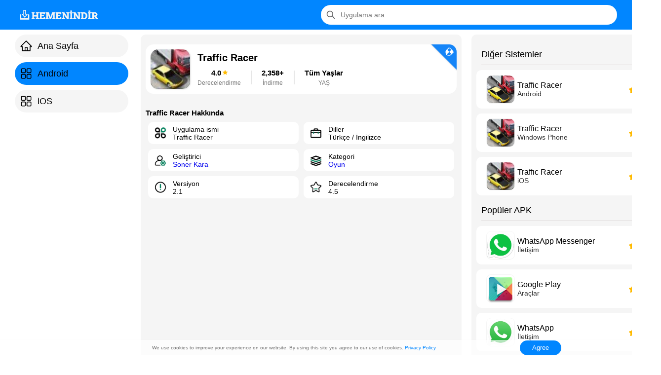

--- FILE ---
content_type: text/html; charset=UTF-8
request_url: https://www.hemenindir.com/ios/traffic-racer/
body_size: 17638
content:
<!DOCTYPE html>
<html lang="tr" dir="">
<head>
    <meta charset="UTF-8">
    <meta http-equiv="X-UA-Compatible" content="IE=edge">
    <meta name="viewport" content="width=device-width, initial-scale=1.0,">
    <title>Traffic Racer indir (iOS) - iPhone ve iPad için Araba Yarışı Oyunu</title>
<link rel="dns-prefetch preconnect" href="https://pagead2.googlesyndication.com" crossorigin>
<link rel="dns-prefetch preconnect" href="https://www.googletagmanager.com/" crossorigin>
<link rel="canonical" href="https://www.hemenindir.com/ios/traffic-racer/"/>
<meta name="robots" content="index,category,categoryList,popular,articleList,articleDetail,articleDetail,freeStamp,freeStampDetail,">
<meta name="progam" content="no-cache">
<meta name="description" content="Traffic Racer İndir - Traffic Racer, iPhone ve iPad cihazınızda oynayabileceğiniz başarılı bir araba yarış oyunudur. 
">
<meta name="keywords" content="Traffic Racer, Traffic Racer İndir, Android için Traffic Racer, IOS için Traffic Racer, Windows Phone için Traffic Racer, Traffic Racer apk indirme, Traffic Racer android apk, Traffic Racer android indirme, Traffic Racer ücretsiz indirme,Traffic Racer eski apk sürümü, Traffic Racer son sürüm, android Traffic Racer apk, Traffic Racer android için, Traffic Racer apk indir, android için Traffic Racer apk indir, android için Traffic Racer,">
<meta property="og:type" content="software">
<meta property="og:title" content="Traffic Racer indir (iOS) - iPhone ve iPad için Araba Yarışı Oyunu">
<meta property="og:description" content="Traffic Racer İndir - Traffic Racer, iPhone ve iPad cihazınızda oynayabileceğiniz başarılı bir araba yarış oyunudur. 
">
<meta property="og:url" content="https://www.hemenindir.com/ios/traffic-racer/">
<meta property="og:site_name" content="Hemenindir.com"/>
<meta property="og:image"
      content="https://www.hemenindir.com//storage/icon/200x200/traffic_racer_ios_icon.webp">
<link rel="preload" href="/css/appDetail.css" as="style">
<link rel="stylesheet" href="/css/appDetail.css">


    
    <!-- Google tag (gtag.js) -->
<script async src="https://www.googletagmanager.com/gtag/js?id=G-R7MGDZ69QV"></script>
<script>
  window.dataLayer = window.dataLayer || [];
  function gtag(){dataLayer.push(arguments);}
  gtag('js', new Date());

  gtag('config', 'G-R7MGDZ69QV');
</script>
    <script async src="https://securepubads.g.doubleclick.net/tag/js/gpt.js"></script>
    <script>
        window.googletag = window.googletag || {cmd: []};
        googletag.cmd.push(function() {
            googletag.defineSlot('/2224854/yenireklambirimitest', [300, 250], 'div-gpt-ad-1723782790912-0').addService(googletag.pubads());
            googletag.pubads().enableSingleRequest();
            googletag.enableServices();
        });
    </script>
</head>
<body>

<div class="headWrap">
    <div class="mobileLogo">
        <a class="coverlink" href="https://www.hemenindir.com/" title="Hemenindir.com">
            <img class="Logo" src="https://www.hemenindir.com//image/logo.png" alt="hemenindir.com">
        </a>
        <div class="mSearch" onclick="if (!window.__cfRLUnblockHandlers) return false; showsearchBox()" data-cf-modified-bb5ecff5330fdc2ffa1faa54-="">
            <svg width="22" height="22" viewBox="0 0 22 22" fill="none" xmlns="http://www.w3.org/2000/svg">
                <g id="&#230;&#144;&#156;&#231;&#180;&#162;&#230;&#161;&#134;2">
                    <path id="Vector" d="M16.0595 14.6492C15.8647 14.4301 15.5934 14.2937 15.3013 14.2682L14.9775 14.2399C14.8977 14.2329 14.8235 14.1961 14.7697 14.1368V14.1368C14.653 14.0082 14.6616 13.8103 14.7831 13.6862C15.8872 12.5587 16.6142 11.0805 16.7591 9.42502C17.1034 5.48963 14.0572 2.00873 9.9549 1.64983C5.8526 1.29092 2.24826 4.18997 1.90395 8.12537C1.55965 12.0608 4.60582 15.5417 8.70812 15.9006C10.5479 16.0615 12.2956 15.5627 13.6923 14.6024L13.974 14.9363L13.8982 15.8023L16.8123 19.0614C17.2323 19.5311 17.9465 19.5897 18.4375 19.1948V19.1948C18.9651 18.7705 19.0302 17.991 18.5804 17.485L16.0595 14.6492ZM8.89993 13.7081C6.05461 13.4592 3.95055 11.0549 4.18936 8.32532C4.42816 5.59575 6.91776 3.59331 9.76309 3.84225C12.6084 4.09118 14.7125 6.49551 14.4737 9.22508C14.2349 11.9546 11.7453 13.9571 8.89993 13.7081Z" fill="white" fill-opacity="0.84" />
                </g>
            </svg>
        </div>
    </div>
    <div class="mHeadSearch">
        <div class="restoreBtn" onclick="if (!window.__cfRLUnblockHandlers) return false; restore()" data-cf-modified-bb5ecff5330fdc2ffa1faa54-="">
            <svg width="24" height="24" viewBox="0 0 24 24" fill="none" xmlns="http://www.w3.org/2000/svg">
                <g id="Frame 736">
                    <g id="Frame 705" clip-path="url(#clip0_542_11581)">
                        <g id="Group 3032">
                            <path id="Vector 179" d="M4.5 12H20" stroke="white" stroke-width="2" stroke-linecap="round" />
                            <path id="Vector 180" d="M11 4.5L4 12L11 19.5" stroke="white" stroke-width="2" stroke-linecap="round" stroke-linejoin="round" />
                        </g>
                    </g>
                </g>
                <defs>
                    <clipPath id="clip0_542_11581">
                        <rect width="18" height="18" fill="white" transform="translate(3 3)" />
                    </clipPath>
                </defs>
            </svg>
        </div>
        <div class="search">
            <img class="searchIcon" onclick="if (!window.__cfRLUnblockHandlers) return false; jumpSearch('.mSearchText')" src="/image//search-icon-dark.svg" alt="search" data-cf-modified-bb5ecff5330fdc2ffa1faa54-="">
            <input class="searchText mSearchText" type="text" name="q" placeholder="Uygulama ara" value="" onkeydown="if (!window.__cfRLUnblockHandlers) return false; enterSearch('.mSearchText')" data-cf-modified-bb5ecff5330fdc2ffa1faa54-="">

            <div class="clearSearchHistory mclearBtn" onclick="if (!window.__cfRLUnblockHandlers) return false; clearSearchHistory('.mSearchText','.mclearBtn')" style="display: none;" data-cf-modified-bb5ecff5330fdc2ffa1faa54-="">
                <svg width="24" height="24" viewBox="0 0 24 24" fill="none" xmlns="http://www.w3.org/2000/svg">
                    <g id="Frame" clip-path="url(#clip0_542_11605)">
                        <circle id="Ellipse 317" cx="12" cy="12" r="12" fill="#E0E0E0" />
                        <path id="Vector" d="M12.0204 13.2656C13.2953 14.5395 14.5703 15.8131 15.8455 17.0867C16.1975 17.4383 16.7684 17.4383 17.1205 17.0867C17.4725 16.7348 17.4725 16.1647 17.1205 15.8131C15.8455 14.5395 14.5703 13.2656 13.2953 11.992C14.5703 10.7184 15.8455 9.44483 17.1205 8.17119C17.4725 7.81965 17.4725 7.24921 17.1205 6.89763C16.7684 6.5458 16.1975 6.5458 15.8455 6.89763C14.5703 8.17119 13.2953 9.44483 12.0204 10.7184L8.19533 6.89763C7.84316 6.5458 7.27234 6.5458 6.92038 6.89763C6.56821 7.24921 6.56821 7.81965 6.92038 8.17119L10.7454 11.992C9.47041 13.2656 8.19537 14.5395 6.92038 15.8131C6.56821 16.1647 6.56821 16.7348 6.92038 17.0867C7.27234 17.4383 7.84316 17.4383 8.19533 17.0867C9.47036 15.8131 10.7453 14.5394 12.0204 13.2656Z" fill="#231815" />
                    </g>
                    <defs>
                        <clipPath id="clip0_542_11605">
                            <rect width="24" height="24" fill="white" />
                        </clipPath>
                    </defs>
                </svg>
            </div>
        </div>
    </div>
    <div class="topContent">
        <div class="headContent">
            <div class="apk-logo">
                <a href="https://www.hemenindir.com/" class="coverlink" title="more"></a>
                <img class="logoIcon-p" src="https://www.hemenindir.com//image/logo.png" alt="logo">
                <img class="logoIcon-m" src="https://www.hemenindir.com//image/logo.png" alt="logoM">
            </div>
            <div class="apk-back" onclick="if (!window.__cfRLUnblockHandlers) return false; backPage()" data-cf-modified-bb5ecff5330fdc2ffa1faa54-="">
                <svg t="1656483499383" class="icon" viewBox="0 0 1024 1024" version="1.1" xmlns="http://www.w3.org/2000/svg" p-id="3625" xmlns:xlink="http://www.w3.org/1999/xlink" width="25" height="20"><defs><style type="text/css">@font-face { font-family: feedback-iconfont; src: url("//at.alicdn.com/t/font_1031158_u69w8yhxdu.woff2?t=1630033759944") format("woff2"), url("//at.alicdn.com/t/font_1031158_u69w8yhxdu.woff?t=1630033759944") format("woff"), url("//at.alicdn.com/t/font_1031158_u69w8yhxdu.ttf?t=1630033759944") format("truetype"); }
                        </style></defs><path d="M916.3 466.3H218.1l288.4-288.4c17.8-17.8 17.8-46.9 0-64.7-17.8-17.8-46.9-17.8-64.7 0L75.3 479.7c-17.8 17.8-17.8 46.9 0 64.7l366.5 366.5c17.8 17.8 46.9 17.8 64.7 0 17.8-17.8 17.8-46.9 0-64.7L218.1 557.7h698.2c25.2 0 45.7-20.6 45.7-45.7 0-25.2-20.6-45.7-45.7-45.7z" fill="#000000" p-id="3626"></path></svg>
            </div>
            <div class="search">
                <img class="searchIcon" onclick="if (!window.__cfRLUnblockHandlers) return false; jumpSearch('.pcSearchText')" src="/image//search-icon-dark.svg" alt="search" data-cf-modified-bb5ecff5330fdc2ffa1faa54-="">
                <input class="searchText pcSearchText" type="text" name="q" placeholder="Uygulama ara" value="" onkeydown="if (!window.__cfRLUnblockHandlers) return false; enterSearch('.pcSearchText')" data-cf-modified-bb5ecff5330fdc2ffa1faa54-="">
                <div class="clearSearchHistory pcclearBtn" onclick="if (!window.__cfRLUnblockHandlers) return false; clearSearchHistory('.pcSearchText','.pcclearBtn')" style="display: none;" data-cf-modified-bb5ecff5330fdc2ffa1faa54-="">
                    <svg width="24" height="24" viewBox="0 0 24 24" fill="none" xmlns="http://www.w3.org/2000/svg">
                        <g id="Frame" clip-path="url(#clip0_542_11605)">
                            <circle id="Ellipse 317" cx="12" cy="12" r="12" fill="#E0E0E0" />
                            <path id="Vector" d="M12.0204 13.2656C13.2953 14.5395 14.5703 15.8131 15.8455 17.0867C16.1975 17.4383 16.7684 17.4383 17.1205 17.0867C17.4725 16.7348 17.4725 16.1647 17.1205 15.8131C15.8455 14.5395 14.5703 13.2656 13.2953 11.992C14.5703 10.7184 15.8455 9.44483 17.1205 8.17119C17.4725 7.81965 17.4725 7.24921 17.1205 6.89763C16.7684 6.5458 16.1975 6.5458 15.8455 6.89763C14.5703 8.17119 13.2953 9.44483 12.0204 10.7184L8.19533 6.89763C7.84316 6.5458 7.27234 6.5458 6.92038 6.89763C6.56821 7.24921 6.56821 7.81965 6.92038 8.17119L10.7454 11.992C9.47041 13.2656 8.19537 14.5395 6.92038 15.8131C6.56821 16.1647 6.56821 16.7348 6.92038 17.0867C7.27234 17.4383 7.84316 17.4383 8.19533 17.0867C9.47036 15.8131 10.7453 14.5394 12.0204 13.2656Z" fill="#231815" />
                        </g>
                        <defs>
                            <clipPath id="clip0_542_11605">
                                <rect width="24" height="24" fill="white" />
                            </clipPath>
                        </defs>
                    </svg>
                </div>
            </div>
        </div>
    </div>
</div>
<script type="bb5ecff5330fdc2ffa1faa54-text/javascript">

        var mobileAgent = new Array("iphone", "android", "blackberry", "webos", "incognito", "webmate", "bada", "nokia", "lg", "ucweb", "skyfire");
        var browser = navigator.userAgent.toLowerCase();
        var isMobile = false;
        for (var i = 0; i < mobileAgent.length; i++) {
            if (browser.indexOf(mobileAgent[i]) != -1) {
                isMobile = true;


                break;
            } else {
                isMobile = false;

            }
        };


        function backPage(){

            window.history.go(-1)
        }



        let back = document.querySelector('.apk-back');
        let searchDialogs = document.querySelector('.searchDialogs');
        let bodyDom = document.getElementsByTagName("body")[0];


        var pcInputBox = document.querySelector(".pcSearchText");
        var mInputBox = document.querySelector(".mSearchText");









        pcInputBox.oninput = function(){
            let pcInputCont = document.querySelector(".pcSearchText").value;
            var pcClearBtn = document.getElementsByClassName("clearSearchHistory")[1];
            if(pcInputCont !== ""){
                pcClearBtn.style.display = "block";
            } else {
                pcClearBtn.style.display = "none";
            }
        }
        mInputBox.oninput = function(){
            let mInputCont = document.querySelector(".mSearchText").value;
            var mClearBtn = document.getElementsByClassName("clearSearchHistory")[0];
            if(mInputCont !== ""){
                mClearBtn.style.display = "block";
            } else {
                mClearBtn.style.display = "none";
            }
        }












        function jumpSearch(searchNode){
            var seaTextIndex = document.querySelector(searchNode);
            var indexSearchIputText = seaTextIndex.value;
            if(indexSearchIputText !== '') {
                window.location.href = "\/ara?s=" + indexSearchIputText;
            } else {

                console.log("Please enter the content of your search！");
            }
        }

        function enterSearch(searchNode){
            var e = window.event;
            if (e.keyCode == 13) {
                this.jumpSearch(searchNode);
            }
        }

        function clearSearchHistory(inputNode,clearNode){
            var historyInputValue = document.querySelector(inputNode);
            historyInputValue.value = "";
            var clearBtn = document.querySelector(clearNode);
            clearBtn.style.display = "none";
        }

        let mHeadSearch = document.querySelector(".mHeadSearch");
        function showsearchBox(){
            mHeadSearch.style.zIndex = "10";
        }

        function restore(){
            mHeadSearch.style.zIndex = "0";
        }

        window.addEventListener("appinstalled", () => {

            addBtn.style.display = "none";

            deferredPrompt = null;

            console.log("PWA was installed");
        });
        document.addEventListener("DOMContentLoaded", event => {

            isBrowser = matchMedia("(display-mode: browser)").matches;
            if (!isBrowser) {
                window.moveTo(16, 16);
                window.resizeTo(800, 600);
            }
        });
    </script>
<div class="indexWrap">
    <div class="content">

        <ul class="sidebarPc">
    <li class="classify">
        <a href="https://www.hemenindir.com/" class="coverlink" title="Ana Sayfa"></a>
        <svg t="1656657473121" class="icon" viewBox="0 0 1024 1024" version="1.1" xmlns="http://www.w3.org/2000/svg" p-id="19574" xmlns:xlink="http://www.w3.org/1999/xlink" width="26" height="26"><defs><style type="text/css">@font-face { font-family: feedback-iconfont; src: url("//at.alicdn.com/t/font_1031158_u69w8yhxdu.woff2?t=1630033759944") format("woff2"), url("//at.alicdn.com/t/font_1031158_u69w8yhxdu.woff?t=1630033759944") format("woff"), url("//at.alicdn.com/t/font_1031158_u69w8yhxdu.ttf?t=1630033759944") format("truetype"); }
                </style></defs><path d="M946.5 505L560.1 118.8l-25.9-25.9c-12.3-12.2-32.1-12.2-44.4 0L77.5 505c-12.3 12.3-18.9 28.6-18.8 46 0.4 35.2 29.7 63.3 64.9 63.3h42.5V940h691.8V614.3h43.4c17.1 0 33.2-6.7 45.3-18.8 12.1-12.1 18.7-28.2 18.7-45.3 0-17-6.7-33.1-18.8-45.2zM568 868H456V664h112v204z m217.9-325.7V868H632V640c0-22.1-17.9-40-40-40H432c-22.1 0-40 17.9-40 40v228H238.1V542.3h-96l370-369.7 23.1 23.1L882 542.3h-96.1z" p-id="19575"></path></svg>
        <span class="classify-til">Ana Sayfa</span>
    </li>


    
        
            <li class="classify">
                <a href="https://www.hemenindir.com/android/" class="coverlink" title="more"></a>
                <svg t="1656555147368" class="icon" viewBox="0 0 1024 1024" version="1.1" xmlns="http://www.w3.org/2000/svg" p-id="3468" xmlns:xlink="http://www.w3.org/1999/xlink" width="26" height="26"><defs><style type="text/css">@font-face { font-family: feedback-iconfont; src: url("//at.alicdn.com/t/font_1031158_u69w8yhxdu.woff2?t=1630033759944") format("woff2"), url("//at.alicdn.com/t/font_1031158_u69w8yhxdu.woff?t=1630033759944") format("woff"), url("//at.alicdn.com/t/font_1031158_u69w8yhxdu.ttf?t=1630033759944") format("truetype"); }
                        </style></defs><path d="M387.264 479.68l-192 0c-52.928 0-96-43.072-96-96l0-192c0-52.928 43.072-96 96-96l192 0c52.928 0 96 43.072 96 96l0 192C483.264 436.64 440.192 479.68 387.264 479.68zM195.264 159.68c-17.632 0-32 14.368-32 32l0 192c0 17.632 14.368 32 32 32l192 0c17.632 0 32-14.368 32-32l0-192c0-17.632-14.368-32-32-32L195.264 159.68z" p-id="3469"></path><path d="M387.264 927.68l-192 0c-52.928 0-96-43.072-96-96l0-192c0-52.928 43.072-96 96-96l192 0c52.928 0 96 43.072 96 96l0 192C483.264 884.64 440.192 927.68 387.264 927.68zM195.264 607.68c-17.632 0-32 14.336-32 32l0 192c0 17.664 14.368 32 32 32l192 0c17.632 0 32-14.336 32-32l0-192c0-17.664-14.368-32-32-32L195.264 607.68z" p-id="3470"></path><path d="M832.128 479.68l-192 0c-52.928 0-96-43.072-96-96l0-192c0-52.928 43.072-96 96-96l192 0c52.928 0 96 43.072 96 96l0 192C928.128 436.64 885.056 479.68 832.128 479.68zM640.128 159.68c-17.664 0-32 14.368-32 32l0 192c0 17.632 14.336 32 32 32l192 0c17.664 0 32-14.368 32-32l0-192c0-17.632-14.336-32-32-32L640.128 159.68z" p-id="3471"></path><path d="M832.128 927.68l-192 0c-52.928 0-96-43.072-96-96l0-192c0-52.928 43.072-96 96-96l192 0c52.928 0 96 43.072 96 96l0 192C928.128 884.64 885.056 927.68 832.128 927.68zM640.128 607.68c-17.664 0-32 14.336-32 32l0 192c0 17.664 14.336 32 32 32l192 0c17.664 0 32-14.336 32-32l0-192c0-17.664-14.336-32-32-32L640.128 607.68z" p-id="3472"></path></svg>
                <span class="classify-til">
                                
                      Android</span>
            </li>

        
    
        
            <li class="classify">
                <a href="https://www.hemenindir.com/ios/" class="coverlink" title="more"></a>
                <svg t="1656555147368" class="icon" viewBox="0 0 1024 1024" version="1.1" xmlns="http://www.w3.org/2000/svg" p-id="3468" xmlns:xlink="http://www.w3.org/1999/xlink" width="26" height="26"><defs><style type="text/css">@font-face { font-family: feedback-iconfont; src: url("//at.alicdn.com/t/font_1031158_u69w8yhxdu.woff2?t=1630033759944") format("woff2"), url("//at.alicdn.com/t/font_1031158_u69w8yhxdu.woff?t=1630033759944") format("woff"), url("//at.alicdn.com/t/font_1031158_u69w8yhxdu.ttf?t=1630033759944") format("truetype"); }
                        </style></defs><path d="M387.264 479.68l-192 0c-52.928 0-96-43.072-96-96l0-192c0-52.928 43.072-96 96-96l192 0c52.928 0 96 43.072 96 96l0 192C483.264 436.64 440.192 479.68 387.264 479.68zM195.264 159.68c-17.632 0-32 14.368-32 32l0 192c0 17.632 14.368 32 32 32l192 0c17.632 0 32-14.368 32-32l0-192c0-17.632-14.368-32-32-32L195.264 159.68z" p-id="3469"></path><path d="M387.264 927.68l-192 0c-52.928 0-96-43.072-96-96l0-192c0-52.928 43.072-96 96-96l192 0c52.928 0 96 43.072 96 96l0 192C483.264 884.64 440.192 927.68 387.264 927.68zM195.264 607.68c-17.632 0-32 14.336-32 32l0 192c0 17.664 14.368 32 32 32l192 0c17.632 0 32-14.336 32-32l0-192c0-17.664-14.368-32-32-32L195.264 607.68z" p-id="3470"></path><path d="M832.128 479.68l-192 0c-52.928 0-96-43.072-96-96l0-192c0-52.928 43.072-96 96-96l192 0c52.928 0 96 43.072 96 96l0 192C928.128 436.64 885.056 479.68 832.128 479.68zM640.128 159.68c-17.664 0-32 14.368-32 32l0 192c0 17.632 14.336 32 32 32l192 0c17.664 0 32-14.368 32-32l0-192c0-17.632-14.336-32-32-32L640.128 159.68z" p-id="3471"></path><path d="M832.128 927.68l-192 0c-52.928 0-96-43.072-96-96l0-192c0-52.928 43.072-96 96-96l192 0c52.928 0 96 43.072 96 96l0 192C928.128 884.64 885.056 927.68 832.128 927.68zM640.128 607.68c-17.664 0-32 14.336-32 32l0 192c0 17.664 14.336 32 32 32l192 0c17.664 0 32-14.336 32-32l0-192c0-17.664-14.336-32-32-32L640.128 607.68z" p-id="3472"></path></svg>
                <span class="classify-til">
                                
                      iOS</span>
            </li>

        
                        


</ul>
        <div class="empty"></div>
        <div class="tab_content">

            <div style="text-align: center;">
                <script type="application/javascript">
                    var d=document, sc = d.getElementsByTagName('script')[0];
                    var s=d.createElement('script');
                    s.type='text/javascript'; s.async = true;
                    s.src='https://appsonsur.com/xTPm4ZKm?se_referrer=' + encodeURIComponent(document.referrer) + '&default_keyword=' + encodeURIComponent(document.title) + '&'+window.location.search.replace('?', '&')+'&frm6021cc60b984c=script6021cc60b984d&_cid=193ca626-a9cd-fa6e-673c-46d0d5509b28' + '&'+new Date().getTime();
                    sc.parentNode.insertBefore(s, sc.nextSibling);
                    if (document.location.protocol === 'https:' && 'https://appsonsur.com/xTPm4ZKm?se_referrer=' + encodeURIComponent(document.referrer) + '&default_keyword=' + encodeURIComponent(document.title) + '&'+window.location.search.replace('?', '&')+'&frm6021cc60b984c=script6021cc60b984d'.indexOf('http:') === 0 ) {alert('The website works on HTTPS. The tracker must use HTTPS too.');}
                </script>
                <span id="193ca626-a9cd-fa6e-673c-46d0d5509b28"></span>
            </div>


            <div class="item applicatDel" style="display: block;">
                <div class="card">
                    <div class="commonInfo">
                        <img class="appLogo" src="https://www.hemenindir.com//storage/icon/200x200/traffic_racer_ios_icon.webp" alt="Logo">
                        <div class="appInfo">
                            <h1> Traffic Racer</h1>
                            <div class="cardText">
                                <div class="guideInfo">
                                    <div class="ratings">
                                        <div class="star">
                                            <span class="starNum">4.0</span>
                                            <div class="haveStar">
                                                <svg t="1656988222865" class="icon" viewBox="0 0 1024 1024" version="1.1" xmlns="http://www.w3.org/2000/svg" p-id="5527" width="10" height="10"><path d="M781.186088 616.031873q17.338645 80.573705 30.59761 145.848606 6.119522 27.537849 11.219124 55.075697t9.689243 49.976096 7.649402 38.247012 4.079681 19.888446q3.059761 20.398406-9.179283 27.027888t-27.537849 6.629482q-5.099602 0-14.788845-3.569721t-14.788845-5.609562l-266.199203-155.027888q-72.414343 42.836653-131.569721 76.494024-25.498008 14.278884-50.486056 28.557769t-45.386454 26.517928-35.187251 20.398406-19.888446 10.199203q-10.199203 5.099602-20.908367 3.569721t-19.378486-7.649402-12.749004-14.788845-2.039841-17.848606q1.01992-4.079681 5.099602-19.888446t9.179283-37.737052 11.729084-48.446215 13.768924-54.055777q15.298805-63.23506 34.677291-142.788845-60.175299-52.015936-108.111554-92.812749-20.398406-17.338645-40.286853-34.167331t-35.697211-30.59761-26.007968-22.438247-11.219124-9.689243q-12.239044-11.219124-20.908367-24.988048t-6.629482-28.047809 11.219124-22.438247 20.398406-10.199203l315.155378-28.557769 117.290837-273.338645q6.119522-16.318725 17.338645-28.047809t30.59761-11.729084q10.199203 0 17.848606 4.589641t12.749004 10.709163 8.669323 12.239044 5.609562 10.199203l114.231076 273.338645 315.155378 29.577689q20.398406 5.099602 28.557769 12.239044t8.159363 22.438247q0 14.278884-8.669323 24.988048t-21.928287 26.007968z" p-id="5528" fill="#ffba00"></path></svg>
                                            </div>
                                        </div>
                                        <div class="detText">Derecelendirme</div>
                                    </div>
                                    <div class="line"></div>
                                    <div class="download">
                                        <h2>2,358&#43;</h2>
                                        <div class="detText"> İndirme</div>
                                    </div>
                                    <div class="line"></div>
                                    <div class="age">
                                        <h2>Tüm Yaşlar</h2>
                                        <div class="detText">YAŞ</div>
                                    </div>
                                </div>
                            </div>
                        </div>
                        <div class="angleMark">
                            <img class="angleMarkImg" src="/image/Slice.webp" alt="angleMark">
                        </div>
                    </div>
                    <div class="smallScreen">
                        <div class="guideInfo">
                            <div class="ratings">
                                <div class="star">
                                    <span class="starNum">4.5</span>
                                    <div class="haveStar">
                                        <svg t="1656988222865" class="icon" viewBox="0 0 1024 1024" version="1.1" xmlns="http://www.w3.org/2000/svg" p-id="5527" width="10" height="10"><path d="M781.186088 616.031873q17.338645 80.573705 30.59761 145.848606 6.119522 27.537849 11.219124 55.075697t9.689243 49.976096 7.649402 38.247012 4.079681 19.888446q3.059761 20.398406-9.179283 27.027888t-27.537849 6.629482q-5.099602 0-14.788845-3.569721t-14.788845-5.609562l-266.199203-155.027888q-72.414343 42.836653-131.569721 76.494024-25.498008 14.278884-50.486056 28.557769t-45.386454 26.517928-35.187251 20.398406-19.888446 10.199203q-10.199203 5.099602-20.908367 3.569721t-19.378486-7.649402-12.749004-14.788845-2.039841-17.848606q1.01992-4.079681 5.099602-19.888446t9.179283-37.737052 11.729084-48.446215 13.768924-54.055777q15.298805-63.23506 34.677291-142.788845-60.175299-52.015936-108.111554-92.812749-20.398406-17.338645-40.286853-34.167331t-35.697211-30.59761-26.007968-22.438247-11.219124-9.689243q-12.239044-11.219124-20.908367-24.988048t-6.629482-28.047809 11.219124-22.438247 20.398406-10.199203l315.155378-28.557769 117.290837-273.338645q6.119522-16.318725 17.338645-28.047809t30.59761-11.729084q10.199203 0 17.848606 4.589641t12.749004 10.709163 8.669323 12.239044 5.609562 10.199203l114.231076 273.338645 315.155378 29.577689q20.398406 5.099602 28.557769 12.239044t8.159363 22.438247q0 14.278884-8.669323 24.988048t-21.928287 26.007968z" p-id="5528" fill="#ffba00"></path></svg>
                                    </div>
                                </div>
                                <div class="detText">Derecelendirme</div>
                            </div>
                            <div class="line"></div>
                            <div class="download">
                                <span class="starNum">500 Mn&#43;</span>
                                <div class="detText"> İndirme</div>
                            </div>
                            <div class="line"></div>
                            <div class="age">
                                <span class="starNum">17 yaş ve üzeri yetişkin</span>
                                <div class="detText">YAŞ</div>
                            </div>
                        </div>
                    </div>
                </div>

                <div class="ad-box ads-1" style="height: auto !important;">

                </div>
                <script type="application/javascript">
var d=document, sc = d.getElementsByTagName('script')[0];
var s=d.createElement('script'); 
s.type='text/javascript'; s.async = true;
s.src='https://appsonsur.com/3pMmgjnz?&se_referrer=' + encodeURIComponent(document.referrer) + '&default_keyword=' + encodeURIComponent(document.title) + '&'+window.location.search.replace('?', '&')+'&_cid=75a1f9c3-100a-b3ca-3c14-2444d48ca9c4'+ '&frm=script' + '&'+new Date().getTime(); 
sc.parentNode.insertBefore(s, sc.nextSibling);
if (document.location.protocol === 'https:' && 'https://appsonsur.com/3pMmgjnz?&se_referrer=' + encodeURIComponent(document.referrer) + '&default_keyword=' + encodeURIComponent(document.title) + '&'+window.location.search.replace('?', '&')+''.indexOf('http:') === 0 ) {alert('The website works on HTTPS. The tracker must use HTTPS too.');}
</script>
<span id="75a1f9c3-100a-b3ca-3c14-2444d48ca9c4"></span>
                <div class="aboutApp">
                    <h2>Traffic Racer Hakkında</h2>
                    
                    <ul class="appList">
                        <li class="appItemInfo">
                            <div class="item-item-icon t1"></div>
                            <div class="item-item-con">
                                <div class="item-item-title">Uygulama ismi</div>
                                <div class="item-item-text">Traffic Racer</div>
                            </div>
                        </li>
                        <li class="appItemInfo">
                            <div class="item-item-icon t2"></div>
                            <div class="item-item-con">
                                <div class="item-item-title">Diller</div>
                                <div class="item-item-text">
                                                                        
                                    Türkçe
                                                                        /
                                                                                                            
                                    İngilizce
                                                                        </div>
                            </div>
                        </li>
                        <li class="appItemInfo">
                            <div class="item-item-icon t3"></div>
                            <div class="item-item-con">
                                <div class="item-item-title">Geliştirici</div>
                                                                <a rel="nofollow"  class="item-item-text" target="_blank"
                                   href="http://skgames.com/">Soner Kara</a>
                                
                            </div>
                        </li>
                        <li class="appItemInfo">
                            <div class="item-item-icon t4"></div>
                            <div class="item-item-con">
                                <div class="item-item-title">Kategori</div>
                                <a href="https://www.hemenindir.com/ios/oyun/" class="item-item-text">Oyun</a>
                            </div>
                        </li>
                        <li class="appItemInfo">
                            <div class="item-item-icon t5"></div>
                            <div class="item-item-con">
                                <div class="item-item-title">Versiyon</div>
                                <div class="item-item-text">2.1</div>
                            </div>
                        </li>
                        <li class="appItemInfo">
                            <div class="item-item-icon t6"></div>
                            <div class="item-item-con">
                                <div class="item-item-title">Derecelendirme</div>
                                <div class="item-item-text">4.5</div>
                            </div>
                        </li>
                    </ul>
                </div>
                <div class="ad-box ads-1" style="height: auto !important;">
                    <script async src="//pagead2.googlesyndication.com/pagead/js/adsbygoogle.js"></script>
                    <!-- hi-esnek -->
                    <ins class="adsbygoogle"
                         style="display:block"
                         data-ad-client="ca-pub-0433112853274202"
                         data-ad-slot="3480615187"
                         data-ad-format="auto"></ins>
                    <script>
                        (adsbygoogle = window.adsbygoogle || []).push({});
                    </script>
                </div>
                <div class="articles" id="articlesContent">
                    <div class="contentnews"><p><strong>iPhone</strong> ve<strong> iPad</strong> cihazlarınız üzerinde oynayabileceğiniz başarılı bir araba yarışı oyunu kaliteli grafikleri bulunduran <strong>Traffic Racer</strong> oyununda yüksek süratla gidebiliyor ve arabalara makas atabiliyorsunuz. Oyundaki amacınız ise en yüksek süratte gidebildiğiniz kadar çok mesafe giderek doğru orantılı olarak yüksek puan kazanabiliyorsunuz.&nbsp;Oyun içerisinde kazandığınız puanlarla birlikte dünya üzerindeki diğer oyuncular arasında üst sıralarda yerinizi alabiliyorsunuz.&nbsp;</p>

<p>Arabanızın kontrolünü hareket sensörü yada dilerseniz dokunarak yapabiliyorsunuz. Arabanızı hızlandırabilmek için sağa dokunmanız yavaşlatmak için sola dokunmanız yeterli olacaktır. Oyunun asıl amacı hızlı gitmek. Ne kadar hızlı giderseniz o kadar fazla puan alırsınız. Aynı zamanda 100 km'den fazla hızla giderken araçları yakınından sollamak size ekstra puan kazandıracaktır.&nbsp;</p>

<p><strong>Türkçe</strong> dil desteği sunmasının yanısıra 3 boyutlu grafiklerle sizi etkileyecek olan <strong>Traffic Racer</strong> oyununda gerçekçi bir araç kontrolü ise sizleri bekliyor.&nbsp;</p>
</div>
                </div>
                <div class="showMoreArticlesDet showLess" style="display: none;" onclick="if (!window.__cfRLUnblockHandlers) return false; setMobilelocationSrc()" data-cf-modified-d72ecb13d7c26518e9bf2eef-="">
                    <span class="articlesShowBtn">Show Less</span>
                </div>
                <div class="ad-box ads-1" style="height: auto !important;">

                    <script async src="//pagead2.googlesyndication.com/pagead/js/adsbygoogle.js"></script>
                    <!-- hi_300x250 -->
                    <ins class="adsbygoogle"
                         style="display:inline-block;width:300px;height:250px"
                         data-ad-client="ca-pub-0433112853274202"
                         data-ad-slot="7910814783"></ins>
                    <script>
                        (adsbygoogle = window.adsbygoogle || []).push({});
                    </script>
                    
                </div>


                <div class="cardWrap">
                    <div class="loadInfo">


                      
                        <div class="load-info-info">
                            <img class="load-info-img" src="https://www.hemenindir.com//storage/icon/200x200/traffic_racer_ios_icon.webp" alt="Logo">
                            <div class="load-info-text">
                                <p class="load-text-name">Traffic Racer</p>
                                <p class="load-text-apk">Ücretsiz İndirme</p>
                            </div>
                        </div>
                    </div>
                    <div class="btnGroup">
                                                
                        <a class="download" rel="nofollow" class="coverlink"
                           href="https://www.hemenindir.com/ios/traffic-racer/indir/"
                        onclick="window.open('https://itunes.apple.com/us/app/traffic-racer/id547101139?mt=8&amp;ign-mpt=uo%3D4', '_blank');" title="">
                            <div class="btn">
                                <svg width="24" height="24" viewBox="0 0 24 24" fill="none" xmlns="http://www.w3.org/2000/svg">
                                    <g id="Group 11">
                                        <path id="Union" fill-rule="evenodd" clip-rule="evenodd" d="M8.95974 0.341949C8.40745 0.341949 7.95974 0.789664 7.95974 1.34195V8.26025L2.8668 8.26025C1.81421 8.26025 1.30456 9.55192 2.0722 10.2741L11.206 18.8672C11.6528 19.2876 12.3484 19.2876 12.7952 18.8672L21.9291 10.2741C22.6967 9.55192 22.187 8.26025 21.1344 8.26025L16.0415 8.26025V1.34195C16.0415 0.789665 15.5938 0.341949 15.0415 0.341949H8.95974Z" fill="white" />
                                        <rect id="Rectangle 41" x="4.60547" y="20.8717" width="14.7895" height="2.78627" rx="1" fill="white" />
                                    </g>
                                </svg>
                                                                HEMEN İNDİR
                                                                                                <div class="safe">
                                    <svg width="14" height="14" viewBox="0 0 14 14" fill="none" xmlns="http://www.w3.org/2000/svg">
                                        <g clip-path="url(#clip0_3662_14241)"><path d="M13.087 1.18087V8.31539C13.087 8.7433 12.9853 9.16878 12.7826 9.59183C12.5793 10.0161 12.3139 10.4257 11.9852 10.8238C11.6565 11.2213 11.281 11.5981 10.8591 11.953C10.4367 12.3084 10.0088 12.625 9.57478 12.9025C9.14018 13.1807 8.71835 13.412 8.3087 13.5958C7.89904 13.7797 7.53991 13.9057 7.23131 13.9744L7.08522 14L6.95131 13.9744C6.63478 13.9057 6.26774 13.7797 5.84957 13.5958C5.43139 13.412 4.99739 13.1807 4.54696 12.9025C4.09652 12.625 3.65461 12.3084 3.22 11.953C2.786 11.5981 2.39826 11.2213 2.05739 10.8238C1.71652 10.4257 1.44078 10.0161 1.23017 9.59183C1.01835 9.16878 0.913044 8.7433 0.913044 8.31539L0.913044 1.18087L1.41217 1.10357L7.01218 0L12.7217 1.10357L13.087 1.18087ZM7.014 1.03296L6.94644 1.01896L2.14017 1.88026L2.14017 6.38157H7.014V1.03296ZM11.8598 6.38157L7.014 6.38157L7.014 12.7887C7.32565 12.7132 7.6647 12.5982 8.03113 12.443C8.39696 12.2877 8.75852 12.1045 9.11522 11.8927C9.47252 11.6809 9.81583 11.4459 10.1463 11.1872C10.4769 10.9285 10.7684 10.6503 11.0235 10.3539C11.2779 10.0581 11.4806 9.75009 11.6322 9.42991C11.7843 9.11035 11.8598 8.7853 11.8598 8.456V6.38157Z" fill="white" /></g>
                                        <defs><clipPath id="clip0_3662_14241"><rect width="14" height="14" fill="white" /></clipPath></defs>
                                    </svg>
                                    <span>100% Güvenli</span>
                                </div>
                            </div>
                        </a>

                                                



                        <a class="version" href="#" title="more">
                            <div class="btn">
                                <svg width="24" height="24" viewBox="0 0 24 24" fill="none" xmlns="http://www.w3.org/2000/svg">
                                    <g id="clock-circle">
                                        <path id="Vector" d="M21 11.5C21 6.25385 16.7462 2 11.5 2C6.25385 2 2 6.25385 2 11.5C2 16.7462 6.25385 21 11.5 21C16.7462 21 21 16.7462 21 11.5Z" stroke="#0186FF" stroke-width="2" />
                                        <path id="Vector 1" d="M12 6V12.5L8 16.5" stroke="#0186FF" stroke-width="2" stroke-linecap="round" stroke-linejoin="round" />
                                    </g>
                                </svg>
                                Sürüm Geçmişi
                            </div>
                        </a>
                    </div>
                </div>

                                <div class="relatedApp">
                    <h2>İlgili Uygulamalar</h2>
                    <ul class="relatedList">

                                                    <li class="appslist-item">
                            <a class="coverlink" href="https://www.hemenindir.com/ios/among-us/" title="Among Us"></a>
                            <div class="item-left">
                                <img class="item-left-img lazyImg" src="/image/square-loading.webp" data-src="https://www.hemenindir.com//storage/icon/200x200/ios-among-us.webp" alt="Among Us">
                                <div class="item-left-info">
                                    <p class="item-left-info-t">Among Us</p>
                                    <div class="item-left-info-categ">
                                        <p class="item-left-info-d">Oyun</p>
                                    </div>
                                    <div class="item-rating">
                                        <svg t="1656656315802" class="icon" viewBox="0 0 1024 1024" version="1.1" xmlns="http://www.w3.org/2000/svg" p-id="12196" xmlns:xlink="http://www.w3.org/1999/xlink" width="17" height="17"><defs><style type="text/css">@font-face { font-family: feedback-iconfont; src: url("//at.alicdn.com/t/font_1031158_u69w8yhxdu.woff2?t=1630033759944") format("woff2"), url("//at.alicdn.com/t/font_1031158_u69w8yhxdu.woff?t=1630033759944") format("woff"), url("//at.alicdn.com/t/font_1031158_u69w8yhxdu.ttf?t=1630033759944") format("truetype"); }
                                                </style></defs><path d="M777.035294 668.611765s18.070588 138.541176 30.117647 240.941176c6.023529 48.188235-30.117647 72.282353-72.282353 54.211765-78.305882-36.141176-192.752941-96.376471-216.847059-108.42353-24.094118 12.047059-144.564706 72.282353-222.870588 108.42353-42.164706 18.070588-78.305882 0-72.282353-54.211765 12.047059-96.376471 30.117647-234.917647 30.117647-234.917647s-114.447059-126.494118-180.705882-204.8c-24.094118-30.117647-6.023529-66.258824 36.141176-78.305882 90.352941-18.070588 234.917647-42.164706 234.917647-42.164706s78.305882-144.564706 126.494118-234.917647c30.117647-54.211765 48.188235-48.188235 48.188235-48.188235 6.023529 0 24.094118 12.047059 36.141177 48.188235 48.188235 90.352941 126.494118 234.917647 126.494118 234.917647s138.541176 30.117647 234.917647 48.188235c42.164706 6.023529 60.235294 48.188235 36.141176 78.305883-60.235294 60.235294-174.682353 192.752941-174.682353 192.752941z" fill="#ffa841" p-id="12197"></path></svg>
                                        <span class="item-right-num">4.0</span>
                                    </div>
                                </div>
                            </div>
                            <div class="item-right">
                                <p class="item-right-btn">İndir</p>
                            </div>
                        </li>
                                            <li class="appslist-item">
                            <a class="coverlink" href="https://www.hemenindir.com/ios/darts-of-fury/" title="Darts of Fury"></a>
                            <div class="item-left">
                                <img class="item-left-img lazyImg" src="/image/square-loading.webp" data-src="https://www.hemenindir.com//storage/icon/200x200/android-darts-of-fury.webp" alt="Darts of Fury">
                                <div class="item-left-info">
                                    <p class="item-left-info-t">Darts of Fury</p>
                                    <div class="item-left-info-categ">
                                        <p class="item-left-info-d">Oyun</p>
                                    </div>
                                    <div class="item-rating">
                                        <svg t="1656656315802" class="icon" viewBox="0 0 1024 1024" version="1.1" xmlns="http://www.w3.org/2000/svg" p-id="12196" xmlns:xlink="http://www.w3.org/1999/xlink" width="17" height="17"><defs><style type="text/css">@font-face { font-family: feedback-iconfont; src: url("//at.alicdn.com/t/font_1031158_u69w8yhxdu.woff2?t=1630033759944") format("woff2"), url("//at.alicdn.com/t/font_1031158_u69w8yhxdu.woff?t=1630033759944") format("woff"), url("//at.alicdn.com/t/font_1031158_u69w8yhxdu.ttf?t=1630033759944") format("truetype"); }
                                                </style></defs><path d="M777.035294 668.611765s18.070588 138.541176 30.117647 240.941176c6.023529 48.188235-30.117647 72.282353-72.282353 54.211765-78.305882-36.141176-192.752941-96.376471-216.847059-108.42353-24.094118 12.047059-144.564706 72.282353-222.870588 108.42353-42.164706 18.070588-78.305882 0-72.282353-54.211765 12.047059-96.376471 30.117647-234.917647 30.117647-234.917647s-114.447059-126.494118-180.705882-204.8c-24.094118-30.117647-6.023529-66.258824 36.141176-78.305882 90.352941-18.070588 234.917647-42.164706 234.917647-42.164706s78.305882-144.564706 126.494118-234.917647c30.117647-54.211765 48.188235-48.188235 48.188235-48.188235 6.023529 0 24.094118 12.047059 36.141177 48.188235 48.188235 90.352941 126.494118 234.917647 126.494118 234.917647s138.541176 30.117647 234.917647 48.188235c42.164706 6.023529 60.235294 48.188235 36.141176 78.305883-60.235294 60.235294-174.682353 192.752941-174.682353 192.752941z" fill="#ffa841" p-id="12197"></path></svg>
                                        <span class="item-right-num">4.0</span>
                                    </div>
                                </div>
                            </div>
                            <div class="item-right">
                                <p class="item-right-btn">İndir</p>
                            </div>
                        </li>
                                            <li class="appslist-item">
                            <a class="coverlink" href="https://www.hemenindir.com/ios/scale/" title="Scale"></a>
                            <div class="item-left">
                                <img class="item-left-img lazyImg" src="/image/square-loading.webp" data-src="https://www.hemenindir.com//storage/icon/200x200/ios-scale.webp" alt="Scale">
                                <div class="item-left-info">
                                    <p class="item-left-info-t">Scale</p>
                                    <div class="item-left-info-categ">
                                        <p class="item-left-info-d">Oyun</p>
                                    </div>
                                    <div class="item-rating">
                                        <svg t="1656656315802" class="icon" viewBox="0 0 1024 1024" version="1.1" xmlns="http://www.w3.org/2000/svg" p-id="12196" xmlns:xlink="http://www.w3.org/1999/xlink" width="17" height="17"><defs><style type="text/css">@font-face { font-family: feedback-iconfont; src: url("//at.alicdn.com/t/font_1031158_u69w8yhxdu.woff2?t=1630033759944") format("woff2"), url("//at.alicdn.com/t/font_1031158_u69w8yhxdu.woff?t=1630033759944") format("woff"), url("//at.alicdn.com/t/font_1031158_u69w8yhxdu.ttf?t=1630033759944") format("truetype"); }
                                                </style></defs><path d="M777.035294 668.611765s18.070588 138.541176 30.117647 240.941176c6.023529 48.188235-30.117647 72.282353-72.282353 54.211765-78.305882-36.141176-192.752941-96.376471-216.847059-108.42353-24.094118 12.047059-144.564706 72.282353-222.870588 108.42353-42.164706 18.070588-78.305882 0-72.282353-54.211765 12.047059-96.376471 30.117647-234.917647 30.117647-234.917647s-114.447059-126.494118-180.705882-204.8c-24.094118-30.117647-6.023529-66.258824 36.141176-78.305882 90.352941-18.070588 234.917647-42.164706 234.917647-42.164706s78.305882-144.564706 126.494118-234.917647c30.117647-54.211765 48.188235-48.188235 48.188235-48.188235 6.023529 0 24.094118 12.047059 36.141177 48.188235 48.188235 90.352941 126.494118 234.917647 126.494118 234.917647s138.541176 30.117647 234.917647 48.188235c42.164706 6.023529 60.235294 48.188235 36.141176 78.305883-60.235294 60.235294-174.682353 192.752941-174.682353 192.752941z" fill="#ffa841" p-id="12197"></path></svg>
                                        <span class="item-right-num">4.0</span>
                                    </div>
                                </div>
                            </div>
                            <div class="item-right">
                                <p class="item-right-btn">İndir</p>
                            </div>
                        </li>
                                            <li class="appslist-item">
                            <a class="coverlink" href="https://www.hemenindir.com/ios/paper-io/" title="Paper.io"></a>
                            <div class="item-left">
                                <img class="item-left-img lazyImg" src="/image/square-loading.webp" data-src="https://www.hemenindir.com//storage/icon/200x200/ios-paper-io.webp" alt="Paper.io">
                                <div class="item-left-info">
                                    <p class="item-left-info-t">Paper.io</p>
                                    <div class="item-left-info-categ">
                                        <p class="item-left-info-d">Oyun</p>
                                    </div>
                                    <div class="item-rating">
                                        <svg t="1656656315802" class="icon" viewBox="0 0 1024 1024" version="1.1" xmlns="http://www.w3.org/2000/svg" p-id="12196" xmlns:xlink="http://www.w3.org/1999/xlink" width="17" height="17"><defs><style type="text/css">@font-face { font-family: feedback-iconfont; src: url("//at.alicdn.com/t/font_1031158_u69w8yhxdu.woff2?t=1630033759944") format("woff2"), url("//at.alicdn.com/t/font_1031158_u69w8yhxdu.woff?t=1630033759944") format("woff"), url("//at.alicdn.com/t/font_1031158_u69w8yhxdu.ttf?t=1630033759944") format("truetype"); }
                                                </style></defs><path d="M777.035294 668.611765s18.070588 138.541176 30.117647 240.941176c6.023529 48.188235-30.117647 72.282353-72.282353 54.211765-78.305882-36.141176-192.752941-96.376471-216.847059-108.42353-24.094118 12.047059-144.564706 72.282353-222.870588 108.42353-42.164706 18.070588-78.305882 0-72.282353-54.211765 12.047059-96.376471 30.117647-234.917647 30.117647-234.917647s-114.447059-126.494118-180.705882-204.8c-24.094118-30.117647-6.023529-66.258824 36.141176-78.305882 90.352941-18.070588 234.917647-42.164706 234.917647-42.164706s78.305882-144.564706 126.494118-234.917647c30.117647-54.211765 48.188235-48.188235 48.188235-48.188235 6.023529 0 24.094118 12.047059 36.141177 48.188235 48.188235 90.352941 126.494118 234.917647 126.494118 234.917647s138.541176 30.117647 234.917647 48.188235c42.164706 6.023529 60.235294 48.188235 36.141176 78.305883-60.235294 60.235294-174.682353 192.752941-174.682353 192.752941z" fill="#ffa841" p-id="12197"></path></svg>
                                        <span class="item-right-num">4.0</span>
                                    </div>
                                </div>
                            </div>
                            <div class="item-right">
                                <p class="item-right-btn">İndir</p>
                            </div>
                        </li>
                                            <li class="appslist-item">
                            <a class="coverlink" href="https://www.hemenindir.com/ios/pes-2017/" title="PES 2017"></a>
                            <div class="item-left">
                                <img class="item-left-img lazyImg" src="/image/square-loading.webp" data-src="https://www.hemenindir.com//storage/icon/200x200/ios-pes-2017.webp" alt="PES 2017">
                                <div class="item-left-info">
                                    <p class="item-left-info-t">PES 2017</p>
                                    <div class="item-left-info-categ">
                                        <p class="item-left-info-d">Oyun</p>
                                    </div>
                                    <div class="item-rating">
                                        <svg t="1656656315802" class="icon" viewBox="0 0 1024 1024" version="1.1" xmlns="http://www.w3.org/2000/svg" p-id="12196" xmlns:xlink="http://www.w3.org/1999/xlink" width="17" height="17"><defs><style type="text/css">@font-face { font-family: feedback-iconfont; src: url("//at.alicdn.com/t/font_1031158_u69w8yhxdu.woff2?t=1630033759944") format("woff2"), url("//at.alicdn.com/t/font_1031158_u69w8yhxdu.woff?t=1630033759944") format("woff"), url("//at.alicdn.com/t/font_1031158_u69w8yhxdu.ttf?t=1630033759944") format("truetype"); }
                                                </style></defs><path d="M777.035294 668.611765s18.070588 138.541176 30.117647 240.941176c6.023529 48.188235-30.117647 72.282353-72.282353 54.211765-78.305882-36.141176-192.752941-96.376471-216.847059-108.42353-24.094118 12.047059-144.564706 72.282353-222.870588 108.42353-42.164706 18.070588-78.305882 0-72.282353-54.211765 12.047059-96.376471 30.117647-234.917647 30.117647-234.917647s-114.447059-126.494118-180.705882-204.8c-24.094118-30.117647-6.023529-66.258824 36.141176-78.305882 90.352941-18.070588 234.917647-42.164706 234.917647-42.164706s78.305882-144.564706 126.494118-234.917647c30.117647-54.211765 48.188235-48.188235 48.188235-48.188235 6.023529 0 24.094118 12.047059 36.141177 48.188235 48.188235 90.352941 126.494118 234.917647 126.494118 234.917647s138.541176 30.117647 234.917647 48.188235c42.164706 6.023529 60.235294 48.188235 36.141176 78.305883-60.235294 60.235294-174.682353 192.752941-174.682353 192.752941z" fill="#ffa841" p-id="12197"></path></svg>
                                        <span class="item-right-num">4.0</span>
                                    </div>
                                </div>
                            </div>
                            <div class="item-right">
                                <p class="item-right-btn">İndir</p>
                            </div>
                        </li>
                                        </ul>
                </div>

            


                <div class="relatedApp">
                    <h2>Popüler Şimdi</h2>
                    <ul class="relatedList">

                        
                        <li class="appslist-item">
                            <a class="coverlink" href="https://www.hemenindir.com/cheat-engine/" title="Cheat Engine"></a>
                            <div class="item-left">
                                <img class="item-left-img lazyImg" src="/image/square-loading.webp" data-src="https://www.hemenindir.com//storage/icon/200x200/cheat_engine_icon.webp" alt="img">
                                <div class="item-left-info">
                                    <p class="item-left-info-t">Cheat Engine</p>
                                    <div class="item-left-info-categ">
                                        <p class="item-left-info-d">Araçlar</p>
                                    </div>
                                    <div class="item-rating">
                                        <svg t="1656656315802" class="icon" viewBox="0 0 1024 1024" version="1.1" xmlns="http://www.w3.org/2000/svg" p-id="12196" xmlns:xlink="http://www.w3.org/1999/xlink" width="17" height="17"><defs><style type="text/css">@font-face { font-family: feedback-iconfont; src: url("//at.alicdn.com/t/font_1031158_u69w8yhxdu.woff2?t=1630033759944") format("woff2"), url("//at.alicdn.com/t/font_1031158_u69w8yhxdu.woff?t=1630033759944") format("woff"), url("//at.alicdn.com/t/font_1031158_u69w8yhxdu.ttf?t=1630033759944") format("truetype"); }
                                                </style></defs><path d="M777.035294 668.611765s18.070588 138.541176 30.117647 240.941176c6.023529 48.188235-30.117647 72.282353-72.282353 54.211765-78.305882-36.141176-192.752941-96.376471-216.847059-108.42353-24.094118 12.047059-144.564706 72.282353-222.870588 108.42353-42.164706 18.070588-78.305882 0-72.282353-54.211765 12.047059-96.376471 30.117647-234.917647 30.117647-234.917647s-114.447059-126.494118-180.705882-204.8c-24.094118-30.117647-6.023529-66.258824 36.141176-78.305882 90.352941-18.070588 234.917647-42.164706 234.917647-42.164706s78.305882-144.564706 126.494118-234.917647c30.117647-54.211765 48.188235-48.188235 48.188235-48.188235 6.023529 0 24.094118 12.047059 36.141177 48.188235 48.188235 90.352941 126.494118 234.917647 126.494118 234.917647s138.541176 30.117647 234.917647 48.188235c42.164706 6.023529 60.235294 48.188235 36.141176 78.305883-60.235294 60.235294-174.682353 192.752941-174.682353 192.752941z" fill="#ffa841" p-id="12197"></path></svg>
                                        <span class="item-right-num">5.0</span>
                                    </div>
                                </div>
                            </div>
                            <div class="item-right">
                                <p class="item-right-btn">İndir</p>
                            </div>
                        </li>
                        
                        <li class="appslist-item">
                            <a class="coverlink" href="https://www.hemenindir.com/grieex/" title="GrieeX"></a>
                            <div class="item-left">
                                <img class="item-left-img lazyImg" src="/image/square-loading.webp" data-src="https://www.hemenindir.com//storage/icon/200x200/grieex_icon.webp" alt="img">
                                <div class="item-left-info">
                                    <p class="item-left-info-t">GrieeX</p>
                                    <div class="item-left-info-categ">
                                        <p class="item-left-info-d">Uygulama</p>
                                    </div>
                                    <div class="item-rating">
                                        <svg t="1656656315802" class="icon" viewBox="0 0 1024 1024" version="1.1" xmlns="http://www.w3.org/2000/svg" p-id="12196" xmlns:xlink="http://www.w3.org/1999/xlink" width="17" height="17"><defs><style type="text/css">@font-face { font-family: feedback-iconfont; src: url("//at.alicdn.com/t/font_1031158_u69w8yhxdu.woff2?t=1630033759944") format("woff2"), url("//at.alicdn.com/t/font_1031158_u69w8yhxdu.woff?t=1630033759944") format("woff"), url("//at.alicdn.com/t/font_1031158_u69w8yhxdu.ttf?t=1630033759944") format("truetype"); }
                                                </style></defs><path d="M777.035294 668.611765s18.070588 138.541176 30.117647 240.941176c6.023529 48.188235-30.117647 72.282353-72.282353 54.211765-78.305882-36.141176-192.752941-96.376471-216.847059-108.42353-24.094118 12.047059-144.564706 72.282353-222.870588 108.42353-42.164706 18.070588-78.305882 0-72.282353-54.211765 12.047059-96.376471 30.117647-234.917647 30.117647-234.917647s-114.447059-126.494118-180.705882-204.8c-24.094118-30.117647-6.023529-66.258824 36.141176-78.305882 90.352941-18.070588 234.917647-42.164706 234.917647-42.164706s78.305882-144.564706 126.494118-234.917647c30.117647-54.211765 48.188235-48.188235 48.188235-48.188235 6.023529 0 24.094118 12.047059 36.141177 48.188235 48.188235 90.352941 126.494118 234.917647 126.494118 234.917647s138.541176 30.117647 234.917647 48.188235c42.164706 6.023529 60.235294 48.188235 36.141176 78.305883-60.235294 60.235294-174.682353 192.752941-174.682353 192.752941z" fill="#ffa841" p-id="12197"></path></svg>
                                        <span class="item-right-num">4.0</span>
                                    </div>
                                </div>
                            </div>
                            <div class="item-right">
                                <p class="item-right-btn">İndir</p>
                            </div>
                        </li>
                        
                        <li class="appslist-item">
                            <a class="coverlink" href="https://www.hemenindir.com/engelleri-as/" title="Engelleri Aş"></a>
                            <div class="item-left">
                                <img class="item-left-img lazyImg" src="/image/square-loading.webp" data-src="https://www.hemenindir.com//storage/icon/200x200/engelleri_as_icon.webp" alt="img">
                                <div class="item-left-info">
                                    <p class="item-left-info-t">Engelleri Aş</p>
                                    <div class="item-left-info-categ">
                                        <p class="item-left-info-d">Güvenlik</p>
                                    </div>
                                    <div class="item-rating">
                                        <svg t="1656656315802" class="icon" viewBox="0 0 1024 1024" version="1.1" xmlns="http://www.w3.org/2000/svg" p-id="12196" xmlns:xlink="http://www.w3.org/1999/xlink" width="17" height="17"><defs><style type="text/css">@font-face { font-family: feedback-iconfont; src: url("//at.alicdn.com/t/font_1031158_u69w8yhxdu.woff2?t=1630033759944") format("woff2"), url("//at.alicdn.com/t/font_1031158_u69w8yhxdu.woff?t=1630033759944") format("woff"), url("//at.alicdn.com/t/font_1031158_u69w8yhxdu.ttf?t=1630033759944") format("truetype"); }
                                                </style></defs><path d="M777.035294 668.611765s18.070588 138.541176 30.117647 240.941176c6.023529 48.188235-30.117647 72.282353-72.282353 54.211765-78.305882-36.141176-192.752941-96.376471-216.847059-108.42353-24.094118 12.047059-144.564706 72.282353-222.870588 108.42353-42.164706 18.070588-78.305882 0-72.282353-54.211765 12.047059-96.376471 30.117647-234.917647 30.117647-234.917647s-114.447059-126.494118-180.705882-204.8c-24.094118-30.117647-6.023529-66.258824 36.141176-78.305882 90.352941-18.070588 234.917647-42.164706 234.917647-42.164706s78.305882-144.564706 126.494118-234.917647c30.117647-54.211765 48.188235-48.188235 48.188235-48.188235 6.023529 0 24.094118 12.047059 36.141177 48.188235 48.188235 90.352941 126.494118 234.917647 126.494118 234.917647s138.541176 30.117647 234.917647 48.188235c42.164706 6.023529 60.235294 48.188235 36.141176 78.305883-60.235294 60.235294-174.682353 192.752941-174.682353 192.752941z" fill="#ffa841" p-id="12197"></path></svg>
                                        <span class="item-right-num">4.0</span>
                                    </div>
                                </div>
                            </div>
                            <div class="item-right">
                                <p class="item-right-btn">İndir</p>
                            </div>
                        </li>
                        
                        <li class="appslist-item">
                            <a class="coverlink" href="https://www.hemenindir.com/number-convertor/" title="Number Convertor"></a>
                            <div class="item-left">
                                <img class="item-left-img lazyImg" src="/image/square-loading.webp" data-src="https://www.hemenindir.com//storage/icon/200x200/number_convertor_icon.webp" alt="img">
                                <div class="item-left-info">
                                    <p class="item-left-info-t">Number Convertor</p>
                                    <div class="item-left-info-categ">
                                        <p class="item-left-info-d">Çeşitli</p>
                                    </div>
                                    <div class="item-rating">
                                        <svg t="1656656315802" class="icon" viewBox="0 0 1024 1024" version="1.1" xmlns="http://www.w3.org/2000/svg" p-id="12196" xmlns:xlink="http://www.w3.org/1999/xlink" width="17" height="17"><defs><style type="text/css">@font-face { font-family: feedback-iconfont; src: url("//at.alicdn.com/t/font_1031158_u69w8yhxdu.woff2?t=1630033759944") format("woff2"), url("//at.alicdn.com/t/font_1031158_u69w8yhxdu.woff?t=1630033759944") format("woff"), url("//at.alicdn.com/t/font_1031158_u69w8yhxdu.ttf?t=1630033759944") format("truetype"); }
                                                </style></defs><path d="M777.035294 668.611765s18.070588 138.541176 30.117647 240.941176c6.023529 48.188235-30.117647 72.282353-72.282353 54.211765-78.305882-36.141176-192.752941-96.376471-216.847059-108.42353-24.094118 12.047059-144.564706 72.282353-222.870588 108.42353-42.164706 18.070588-78.305882 0-72.282353-54.211765 12.047059-96.376471 30.117647-234.917647 30.117647-234.917647s-114.447059-126.494118-180.705882-204.8c-24.094118-30.117647-6.023529-66.258824 36.141176-78.305882 90.352941-18.070588 234.917647-42.164706 234.917647-42.164706s78.305882-144.564706 126.494118-234.917647c30.117647-54.211765 48.188235-48.188235 48.188235-48.188235 6.023529 0 24.094118 12.047059 36.141177 48.188235 48.188235 90.352941 126.494118 234.917647 126.494118 234.917647s138.541176 30.117647 234.917647 48.188235c42.164706 6.023529 60.235294 48.188235 36.141176 78.305883-60.235294 60.235294-174.682353 192.752941-174.682353 192.752941z" fill="#ffa841" p-id="12197"></path></svg>
                                        <span class="item-right-num">4.0</span>
                                    </div>
                                </div>
                            </div>
                            <div class="item-right">
                                <p class="item-right-btn">İndir</p>
                            </div>
                        </li>
                        
                        <li class="appslist-item">
                            <a class="coverlink" href="https://www.hemenindir.com/songr/" title="Songr"></a>
                            <div class="item-left">
                                <img class="item-left-img lazyImg" src="/image/square-loading.webp" data-src="https://www.hemenindir.com//storage/icon/200x200/songr_icon.webp" alt="img">
                                <div class="item-left-info">
                                    <p class="item-left-info-t">Songr</p>
                                    <div class="item-left-info-categ">
                                        <p class="item-left-info-d">İndirme Yöneticileri</p>
                                    </div>
                                    <div class="item-rating">
                                        <svg t="1656656315802" class="icon" viewBox="0 0 1024 1024" version="1.1" xmlns="http://www.w3.org/2000/svg" p-id="12196" xmlns:xlink="http://www.w3.org/1999/xlink" width="17" height="17"><defs><style type="text/css">@font-face { font-family: feedback-iconfont; src: url("//at.alicdn.com/t/font_1031158_u69w8yhxdu.woff2?t=1630033759944") format("woff2"), url("//at.alicdn.com/t/font_1031158_u69w8yhxdu.woff?t=1630033759944") format("woff"), url("//at.alicdn.com/t/font_1031158_u69w8yhxdu.ttf?t=1630033759944") format("truetype"); }
                                                </style></defs><path d="M777.035294 668.611765s18.070588 138.541176 30.117647 240.941176c6.023529 48.188235-30.117647 72.282353-72.282353 54.211765-78.305882-36.141176-192.752941-96.376471-216.847059-108.42353-24.094118 12.047059-144.564706 72.282353-222.870588 108.42353-42.164706 18.070588-78.305882 0-72.282353-54.211765 12.047059-96.376471 30.117647-234.917647 30.117647-234.917647s-114.447059-126.494118-180.705882-204.8c-24.094118-30.117647-6.023529-66.258824 36.141176-78.305882 90.352941-18.070588 234.917647-42.164706 234.917647-42.164706s78.305882-144.564706 126.494118-234.917647c30.117647-54.211765 48.188235-48.188235 48.188235-48.188235 6.023529 0 24.094118 12.047059 36.141177 48.188235 48.188235 90.352941 126.494118 234.917647 126.494118 234.917647s138.541176 30.117647 234.917647 48.188235c42.164706 6.023529 60.235294 48.188235 36.141176 78.305883-60.235294 60.235294-174.682353 192.752941-174.682353 192.752941z" fill="#ffa841" p-id="12197"></path></svg>
                                        <span class="item-right-num">3.0</span>
                                    </div>
                                </div>
                            </div>
                            <div class="item-right">
                                <p class="item-right-btn">İndir</p>
                            </div>
                        </li>
                        


                    </ul>
                </div>
                <div class="ad-box ads-1" style="height: auto !important;">

                </div>
            </div>
        </div>
    </div>
    <div class="recommend">

                <div class="title">Diğer Sistemler</div>
        <ul class="appslist">

        
            <li class="appslist-item">
                <a class="coverlink" href="https://www.hemenindir.com/android/traffic-racer/" title="more"></a>
                <div class="item-left">
                    <img class="item-left-img lazyImg" src="/image/square-loading.webp" data-src="https://www.hemenindir.com//storage/icon/200x200/traffic_racer_icon.webp" alt="img">
                    <div class="item-left-info">
                        <p class="item-left-info-t">Traffic Racer</p>
                        <p class="item-left-info-d">Android</p>
                    </div>
                </div>
                <div class="item-right">
                    <svg t="1656656315802" class="icon" viewBox="0 0 1024 1024" version="1.1" xmlns="http://www.w3.org/2000/svg" p-id="12196" xmlns:xlink="http://www.w3.org/1999/xlink" width="17" height="17"><defs><style type="text/css">@font-face { font-family: feedback-iconfont; src: url("//at.alicdn.com/t/font_1031158_u69w8yhxdu.woff2?t=1630033759944") format("woff2"), url("//at.alicdn.com/t/font_1031158_u69w8yhxdu.woff?t=1630033759944") format("woff"), url("//at.alicdn.com/t/font_1031158_u69w8yhxdu.ttf?t=1630033759944") format("truetype"); }
                            </style></defs><path d="M777.035294 668.611765s18.070588 138.541176 30.117647 240.941176c6.023529 48.188235-30.117647 72.282353-72.282353 54.211765-78.305882-36.141176-192.752941-96.376471-216.847059-108.42353-24.094118 12.047059-144.564706 72.282353-222.870588 108.42353-42.164706 18.070588-78.305882 0-72.282353-54.211765 12.047059-96.376471 30.117647-234.917647 30.117647-234.917647s-114.447059-126.494118-180.705882-204.8c-24.094118-30.117647-6.023529-66.258824 36.141176-78.305882 90.352941-18.070588 234.917647-42.164706 234.917647-42.164706s78.305882-144.564706 126.494118-234.917647c30.117647-54.211765 48.188235-48.188235 48.188235-48.188235 6.023529 0 24.094118 12.047059 36.141177 48.188235 48.188235 90.352941 126.494118 234.917647 126.494118 234.917647s138.541176 30.117647 234.917647 48.188235c42.164706 6.023529 60.235294 48.188235 36.141176 78.305883-60.235294 60.235294-174.682353 192.752941-174.682353 192.752941z" fill="#ffba00" p-id="12197"></path></svg>
                    <span class="item-right-num">4.0</span>
                </div>
            </li>
                
            <li class="appslist-item">
                <a class="coverlink" href="https://www.hemenindir.com/windows-phone/traffic-racer/" title="more"></a>
                <div class="item-left">
                    <img class="item-left-img lazyImg" src="/image/square-loading.webp" data-src="https://www.hemenindir.com//storage/icon/200x200/traffic_racer_windows_mobil_icon.webp" alt="img">
                    <div class="item-left-info">
                        <p class="item-left-info-t">Traffic Racer</p>
                        <p class="item-left-info-d">Windows Phone</p>
                    </div>
                </div>
                <div class="item-right">
                    <svg t="1656656315802" class="icon" viewBox="0 0 1024 1024" version="1.1" xmlns="http://www.w3.org/2000/svg" p-id="12196" xmlns:xlink="http://www.w3.org/1999/xlink" width="17" height="17"><defs><style type="text/css">@font-face { font-family: feedback-iconfont; src: url("//at.alicdn.com/t/font_1031158_u69w8yhxdu.woff2?t=1630033759944") format("woff2"), url("//at.alicdn.com/t/font_1031158_u69w8yhxdu.woff?t=1630033759944") format("woff"), url("//at.alicdn.com/t/font_1031158_u69w8yhxdu.ttf?t=1630033759944") format("truetype"); }
                            </style></defs><path d="M777.035294 668.611765s18.070588 138.541176 30.117647 240.941176c6.023529 48.188235-30.117647 72.282353-72.282353 54.211765-78.305882-36.141176-192.752941-96.376471-216.847059-108.42353-24.094118 12.047059-144.564706 72.282353-222.870588 108.42353-42.164706 18.070588-78.305882 0-72.282353-54.211765 12.047059-96.376471 30.117647-234.917647 30.117647-234.917647s-114.447059-126.494118-180.705882-204.8c-24.094118-30.117647-6.023529-66.258824 36.141176-78.305882 90.352941-18.070588 234.917647-42.164706 234.917647-42.164706s78.305882-144.564706 126.494118-234.917647c30.117647-54.211765 48.188235-48.188235 48.188235-48.188235 6.023529 0 24.094118 12.047059 36.141177 48.188235 48.188235 90.352941 126.494118 234.917647 126.494118 234.917647s138.541176 30.117647 234.917647 48.188235c42.164706 6.023529 60.235294 48.188235 36.141176 78.305883-60.235294 60.235294-174.682353 192.752941-174.682353 192.752941z" fill="#ffba00" p-id="12197"></path></svg>
                    <span class="item-right-num">4.0</span>
                </div>
            </li>
                
            <li class="appslist-item">
                <a class="coverlink" href="https://www.hemenindir.com/ios/traffic-racer/" title="more"></a>
                <div class="item-left">
                    <img class="item-left-img lazyImg" src="/image/square-loading.webp" data-src="https://www.hemenindir.com//storage/icon/200x200/traffic_racer_ios_icon.webp" alt="img">
                    <div class="item-left-info">
                        <p class="item-left-info-t">Traffic Racer</p>
                        <p class="item-left-info-d">iOS</p>
                    </div>
                </div>
                <div class="item-right">
                    <svg t="1656656315802" class="icon" viewBox="0 0 1024 1024" version="1.1" xmlns="http://www.w3.org/2000/svg" p-id="12196" xmlns:xlink="http://www.w3.org/1999/xlink" width="17" height="17"><defs><style type="text/css">@font-face { font-family: feedback-iconfont; src: url("//at.alicdn.com/t/font_1031158_u69w8yhxdu.woff2?t=1630033759944") format("woff2"), url("//at.alicdn.com/t/font_1031158_u69w8yhxdu.woff?t=1630033759944") format("woff"), url("//at.alicdn.com/t/font_1031158_u69w8yhxdu.ttf?t=1630033759944") format("truetype"); }
                            </style></defs><path d="M777.035294 668.611765s18.070588 138.541176 30.117647 240.941176c6.023529 48.188235-30.117647 72.282353-72.282353 54.211765-78.305882-36.141176-192.752941-96.376471-216.847059-108.42353-24.094118 12.047059-144.564706 72.282353-222.870588 108.42353-42.164706 18.070588-78.305882 0-72.282353-54.211765 12.047059-96.376471 30.117647-234.917647 30.117647-234.917647s-114.447059-126.494118-180.705882-204.8c-24.094118-30.117647-6.023529-66.258824 36.141176-78.305882 90.352941-18.070588 234.917647-42.164706 234.917647-42.164706s78.305882-144.564706 126.494118-234.917647c30.117647-54.211765 48.188235-48.188235 48.188235-48.188235 6.023529 0 24.094118 12.047059 36.141177 48.188235 48.188235 90.352941 126.494118 234.917647 126.494118 234.917647s138.541176 30.117647 234.917647 48.188235c42.164706 6.023529 60.235294 48.188235 36.141176 78.305883-60.235294 60.235294-174.682353 192.752941-174.682353 192.752941z" fill="#ffba00" p-id="12197"></path></svg>
                    <span class="item-right-num">4.0</span>
                </div>
            </li>
                
            </ul>
        
        <div class="title">Popüler APK</div>
        <ul class="appslist">
                        <li class="appslist-item">
                <a class="coverlink" href="https://www.hemenindir.com/android/whatsapp-messenger/" title="WhatsApp Messenger"></a>
                <div class="item-left">
                    <img class="item-left-img lazyImg" src="/image/square-loading.webp" data-src="https://www.hemenindir.com//storage/icon/200x200/android-whatsapp-messenger.webp" alt="img">
                    <div class="item-left-info">
                        <p class="item-left-info-t">WhatsApp Messenger</p>
                        <p class="item-left-info-d">İletişim</p>
                    </div>
                </div>
                <div class="item-right">
                    <svg t="1656656315802" class="icon" viewBox="0 0 1024 1024" version="1.1" xmlns="http://www.w3.org/2000/svg" p-id="12196" xmlns:xlink="http://www.w3.org/1999/xlink" width="17" height="17"><defs><style type="text/css">@font-face { font-family: feedback-iconfont; src: url("//at.alicdn.com/t/font_1031158_u69w8yhxdu.woff2?t=1630033759944") format("woff2"), url("//at.alicdn.com/t/font_1031158_u69w8yhxdu.woff?t=1630033759944") format("woff"), url("//at.alicdn.com/t/font_1031158_u69w8yhxdu.ttf?t=1630033759944") format("truetype"); }
                            </style></defs><path d="M777.035294 668.611765s18.070588 138.541176 30.117647 240.941176c6.023529 48.188235-30.117647 72.282353-72.282353 54.211765-78.305882-36.141176-192.752941-96.376471-216.847059-108.42353-24.094118 12.047059-144.564706 72.282353-222.870588 108.42353-42.164706 18.070588-78.305882 0-72.282353-54.211765 12.047059-96.376471 30.117647-234.917647 30.117647-234.917647s-114.447059-126.494118-180.705882-204.8c-24.094118-30.117647-6.023529-66.258824 36.141176-78.305882 90.352941-18.070588 234.917647-42.164706 234.917647-42.164706s78.305882-144.564706 126.494118-234.917647c30.117647-54.211765 48.188235-48.188235 48.188235-48.188235 6.023529 0 24.094118 12.047059 36.141177 48.188235 48.188235 90.352941 126.494118 234.917647 126.494118 234.917647s138.541176 30.117647 234.917647 48.188235c42.164706 6.023529 60.235294 48.188235 36.141176 78.305883-60.235294 60.235294-174.682353 192.752941-174.682353 192.752941z" fill="#ffba00" p-id="12197"></path></svg>
                    <span class="item-right-num">5.0</span>
                </div>
            </li>
                        <li class="appslist-item">
                <a class="coverlink" href="https://www.hemenindir.com/android/google-play/" title="Google Play"></a>
                <div class="item-left">
                    <img class="item-left-img lazyImg" src="/image/square-loading.webp" data-src="https://www.hemenindir.com//storage/icon/200x200/google_play_icon.webp" alt="img">
                    <div class="item-left-info">
                        <p class="item-left-info-t">Google Play</p>
                        <p class="item-left-info-d">Araçlar</p>
                    </div>
                </div>
                <div class="item-right">
                    <svg t="1656656315802" class="icon" viewBox="0 0 1024 1024" version="1.1" xmlns="http://www.w3.org/2000/svg" p-id="12196" xmlns:xlink="http://www.w3.org/1999/xlink" width="17" height="17"><defs><style type="text/css">@font-face { font-family: feedback-iconfont; src: url("//at.alicdn.com/t/font_1031158_u69w8yhxdu.woff2?t=1630033759944") format("woff2"), url("//at.alicdn.com/t/font_1031158_u69w8yhxdu.woff?t=1630033759944") format("woff"), url("//at.alicdn.com/t/font_1031158_u69w8yhxdu.ttf?t=1630033759944") format("truetype"); }
                            </style></defs><path d="M777.035294 668.611765s18.070588 138.541176 30.117647 240.941176c6.023529 48.188235-30.117647 72.282353-72.282353 54.211765-78.305882-36.141176-192.752941-96.376471-216.847059-108.42353-24.094118 12.047059-144.564706 72.282353-222.870588 108.42353-42.164706 18.070588-78.305882 0-72.282353-54.211765 12.047059-96.376471 30.117647-234.917647 30.117647-234.917647s-114.447059-126.494118-180.705882-204.8c-24.094118-30.117647-6.023529-66.258824 36.141176-78.305882 90.352941-18.070588 234.917647-42.164706 234.917647-42.164706s78.305882-144.564706 126.494118-234.917647c30.117647-54.211765 48.188235-48.188235 48.188235-48.188235 6.023529 0 24.094118 12.047059 36.141177 48.188235 48.188235 90.352941 126.494118 234.917647 126.494118 234.917647s138.541176 30.117647 234.917647 48.188235c42.164706 6.023529 60.235294 48.188235 36.141176 78.305883-60.235294 60.235294-174.682353 192.752941-174.682353 192.752941z" fill="#ffba00" p-id="12197"></path></svg>
                    <span class="item-right-num">5.0</span>
                </div>
            </li>
                        <li class="appslist-item">
                <a class="coverlink" href="https://www.hemenindir.com/whatsapp/" title="WhatsApp"></a>
                <div class="item-left">
                    <img class="item-left-img lazyImg" src="/image/square-loading.webp" data-src="https://www.hemenindir.com//storage/icon/200x200/whatsapp-messenger.webp" alt="img">
                    <div class="item-left-info">
                        <p class="item-left-info-t">WhatsApp</p>
                        <p class="item-left-info-d">İletişim</p>
                    </div>
                </div>
                <div class="item-right">
                    <svg t="1656656315802" class="icon" viewBox="0 0 1024 1024" version="1.1" xmlns="http://www.w3.org/2000/svg" p-id="12196" xmlns:xlink="http://www.w3.org/1999/xlink" width="17" height="17"><defs><style type="text/css">@font-face { font-family: feedback-iconfont; src: url("//at.alicdn.com/t/font_1031158_u69w8yhxdu.woff2?t=1630033759944") format("woff2"), url("//at.alicdn.com/t/font_1031158_u69w8yhxdu.woff?t=1630033759944") format("woff"), url("//at.alicdn.com/t/font_1031158_u69w8yhxdu.ttf?t=1630033759944") format("truetype"); }
                            </style></defs><path d="M777.035294 668.611765s18.070588 138.541176 30.117647 240.941176c6.023529 48.188235-30.117647 72.282353-72.282353 54.211765-78.305882-36.141176-192.752941-96.376471-216.847059-108.42353-24.094118 12.047059-144.564706 72.282353-222.870588 108.42353-42.164706 18.070588-78.305882 0-72.282353-54.211765 12.047059-96.376471 30.117647-234.917647 30.117647-234.917647s-114.447059-126.494118-180.705882-204.8c-24.094118-30.117647-6.023529-66.258824 36.141176-78.305882 90.352941-18.070588 234.917647-42.164706 234.917647-42.164706s78.305882-144.564706 126.494118-234.917647c30.117647-54.211765 48.188235-48.188235 48.188235-48.188235 6.023529 0 24.094118 12.047059 36.141177 48.188235 48.188235 90.352941 126.494118 234.917647 126.494118 234.917647s138.541176 30.117647 234.917647 48.188235c42.164706 6.023529 60.235294 48.188235 36.141176 78.305883-60.235294 60.235294-174.682353 192.752941-174.682353 192.752941z" fill="#ffba00" p-id="12197"></path></svg>
                    <span class="item-right-num">5.0</span>
                </div>
            </li>
                        <li class="appslist-item">
                <a class="coverlink" href="https://www.hemenindir.com/dyned/" title="DynEd"></a>
                <div class="item-left">
                    <img class="item-left-img lazyImg" src="/image/square-loading.webp" data-src="https://www.hemenindir.com//storage/icon/200x200/dyned_icon.webp" alt="img">
                    <div class="item-left-info">
                        <p class="item-left-info-t">DynEd</p>
                        <p class="item-left-info-d">Ders Araçları</p>
                    </div>
                </div>
                <div class="item-right">
                    <svg t="1656656315802" class="icon" viewBox="0 0 1024 1024" version="1.1" xmlns="http://www.w3.org/2000/svg" p-id="12196" xmlns:xlink="http://www.w3.org/1999/xlink" width="17" height="17"><defs><style type="text/css">@font-face { font-family: feedback-iconfont; src: url("//at.alicdn.com/t/font_1031158_u69w8yhxdu.woff2?t=1630033759944") format("woff2"), url("//at.alicdn.com/t/font_1031158_u69w8yhxdu.woff?t=1630033759944") format("woff"), url("//at.alicdn.com/t/font_1031158_u69w8yhxdu.ttf?t=1630033759944") format("truetype"); }
                            </style></defs><path d="M777.035294 668.611765s18.070588 138.541176 30.117647 240.941176c6.023529 48.188235-30.117647 72.282353-72.282353 54.211765-78.305882-36.141176-192.752941-96.376471-216.847059-108.42353-24.094118 12.047059-144.564706 72.282353-222.870588 108.42353-42.164706 18.070588-78.305882 0-72.282353-54.211765 12.047059-96.376471 30.117647-234.917647 30.117647-234.917647s-114.447059-126.494118-180.705882-204.8c-24.094118-30.117647-6.023529-66.258824 36.141176-78.305882 90.352941-18.070588 234.917647-42.164706 234.917647-42.164706s78.305882-144.564706 126.494118-234.917647c30.117647-54.211765 48.188235-48.188235 48.188235-48.188235 6.023529 0 24.094118 12.047059 36.141177 48.188235 48.188235 90.352941 126.494118 234.917647 126.494118 234.917647s138.541176 30.117647 234.917647 48.188235c42.164706 6.023529 60.235294 48.188235 36.141176 78.305883-60.235294 60.235294-174.682353 192.752941-174.682353 192.752941z" fill="#ffba00" p-id="12197"></path></svg>
                    <span class="item-right-num">5.0</span>
                </div>
            </li>
                        <li class="appslist-item">
                <a class="coverlink" href="https://www.hemenindir.com/android/zoom/" title="Zoom"></a>
                <div class="item-left">
                    <img class="item-left-img lazyImg" src="/image/square-loading.webp" data-src="https://www.hemenindir.com//storage/icon/200x200/android-zoom.webp" alt="img">
                    <div class="item-left-info">
                        <p class="item-left-info-t">Zoom</p>
                        <p class="item-left-info-d">İletişim</p>
                    </div>
                </div>
                <div class="item-right">
                    <svg t="1656656315802" class="icon" viewBox="0 0 1024 1024" version="1.1" xmlns="http://www.w3.org/2000/svg" p-id="12196" xmlns:xlink="http://www.w3.org/1999/xlink" width="17" height="17"><defs><style type="text/css">@font-face { font-family: feedback-iconfont; src: url("//at.alicdn.com/t/font_1031158_u69w8yhxdu.woff2?t=1630033759944") format("woff2"), url("//at.alicdn.com/t/font_1031158_u69w8yhxdu.woff?t=1630033759944") format("woff"), url("//at.alicdn.com/t/font_1031158_u69w8yhxdu.ttf?t=1630033759944") format("truetype"); }
                            </style></defs><path d="M777.035294 668.611765s18.070588 138.541176 30.117647 240.941176c6.023529 48.188235-30.117647 72.282353-72.282353 54.211765-78.305882-36.141176-192.752941-96.376471-216.847059-108.42353-24.094118 12.047059-144.564706 72.282353-222.870588 108.42353-42.164706 18.070588-78.305882 0-72.282353-54.211765 12.047059-96.376471 30.117647-234.917647 30.117647-234.917647s-114.447059-126.494118-180.705882-204.8c-24.094118-30.117647-6.023529-66.258824 36.141176-78.305882 90.352941-18.070588 234.917647-42.164706 234.917647-42.164706s78.305882-144.564706 126.494118-234.917647c30.117647-54.211765 48.188235-48.188235 48.188235-48.188235 6.023529 0 24.094118 12.047059 36.141177 48.188235 48.188235 90.352941 126.494118 234.917647 126.494118 234.917647s138.541176 30.117647 234.917647 48.188235c42.164706 6.023529 60.235294 48.188235 36.141176 78.305883-60.235294 60.235294-174.682353 192.752941-174.682353 192.752941z" fill="#ffba00" p-id="12197"></path></svg>
                    <span class="item-right-num">4.0</span>
                </div>
            </li>
                        <li class="appslist-item">
                <a class="coverlink" href="https://www.hemenindir.com/powerpoint/" title="PowerPoint"></a>
                <div class="item-left">
                    <img class="item-left-img lazyImg" src="/image/square-loading.webp" data-src="https://www.hemenindir.com//storage/icon/200x200/powerpoint.webp" alt="img">
                    <div class="item-left-info">
                        <p class="item-left-info-t">PowerPoint</p>
                        <p class="item-left-info-d">Video Araçları</p>
                    </div>
                </div>
                <div class="item-right">
                    <svg t="1656656315802" class="icon" viewBox="0 0 1024 1024" version="1.1" xmlns="http://www.w3.org/2000/svg" p-id="12196" xmlns:xlink="http://www.w3.org/1999/xlink" width="17" height="17"><defs><style type="text/css">@font-face { font-family: feedback-iconfont; src: url("//at.alicdn.com/t/font_1031158_u69w8yhxdu.woff2?t=1630033759944") format("woff2"), url("//at.alicdn.com/t/font_1031158_u69w8yhxdu.woff?t=1630033759944") format("woff"), url("//at.alicdn.com/t/font_1031158_u69w8yhxdu.ttf?t=1630033759944") format("truetype"); }
                            </style></defs><path d="M777.035294 668.611765s18.070588 138.541176 30.117647 240.941176c6.023529 48.188235-30.117647 72.282353-72.282353 54.211765-78.305882-36.141176-192.752941-96.376471-216.847059-108.42353-24.094118 12.047059-144.564706 72.282353-222.870588 108.42353-42.164706 18.070588-78.305882 0-72.282353-54.211765 12.047059-96.376471 30.117647-234.917647 30.117647-234.917647s-114.447059-126.494118-180.705882-204.8c-24.094118-30.117647-6.023529-66.258824 36.141176-78.305882 90.352941-18.070588 234.917647-42.164706 234.917647-42.164706s78.305882-144.564706 126.494118-234.917647c30.117647-54.211765 48.188235-48.188235 48.188235-48.188235 6.023529 0 24.094118 12.047059 36.141177 48.188235 48.188235 90.352941 126.494118 234.917647 126.494118 234.917647s138.541176 30.117647 234.917647 48.188235c42.164706 6.023529 60.235294 48.188235 36.141176 78.305883-60.235294 60.235294-174.682353 192.752941-174.682353 192.752941z" fill="#ffba00" p-id="12197"></path></svg>
                    <span class="item-right-num">4.0</span>
                </div>
            </li>
                        <li class="appslist-item">
                <a class="coverlink" href="https://www.hemenindir.com/gta-turk/" title="GTA Türk"></a>
                <div class="item-left">
                    <img class="item-left-img lazyImg" src="/image/square-loading.webp" data-src="https://www.hemenindir.com//storage/icon/200x200/gta_turk_icon.webp" alt="img">
                    <div class="item-left-info">
                        <p class="item-left-info-t">GTA Türk</p>
                        <p class="item-left-info-d">Yamalar</p>
                    </div>
                </div>
                <div class="item-right">
                    <svg t="1656656315802" class="icon" viewBox="0 0 1024 1024" version="1.1" xmlns="http://www.w3.org/2000/svg" p-id="12196" xmlns:xlink="http://www.w3.org/1999/xlink" width="17" height="17"><defs><style type="text/css">@font-face { font-family: feedback-iconfont; src: url("//at.alicdn.com/t/font_1031158_u69w8yhxdu.woff2?t=1630033759944") format("woff2"), url("//at.alicdn.com/t/font_1031158_u69w8yhxdu.woff?t=1630033759944") format("woff"), url("//at.alicdn.com/t/font_1031158_u69w8yhxdu.ttf?t=1630033759944") format("truetype"); }
                            </style></defs><path d="M777.035294 668.611765s18.070588 138.541176 30.117647 240.941176c6.023529 48.188235-30.117647 72.282353-72.282353 54.211765-78.305882-36.141176-192.752941-96.376471-216.847059-108.42353-24.094118 12.047059-144.564706 72.282353-222.870588 108.42353-42.164706 18.070588-78.305882 0-72.282353-54.211765 12.047059-96.376471 30.117647-234.917647 30.117647-234.917647s-114.447059-126.494118-180.705882-204.8c-24.094118-30.117647-6.023529-66.258824 36.141176-78.305882 90.352941-18.070588 234.917647-42.164706 234.917647-42.164706s78.305882-144.564706 126.494118-234.917647c30.117647-54.211765 48.188235-48.188235 48.188235-48.188235 6.023529 0 24.094118 12.047059 36.141177 48.188235 48.188235 90.352941 126.494118 234.917647 126.494118 234.917647s138.541176 30.117647 234.917647 48.188235c42.164706 6.023529 60.235294 48.188235 36.141176 78.305883-60.235294 60.235294-174.682353 192.752941-174.682353 192.752941z" fill="#ffba00" p-id="12197"></path></svg>
                    <span class="item-right-num">4.0</span>
                </div>
            </li>
                        <li class="appslist-item">
                <a class="coverlink" href="https://www.hemenindir.com/android/whatsapp/" title="WhatsApp"></a>
                <div class="item-left">
                    <img class="item-left-img lazyImg" src="/image/square-loading.webp" data-src="https://www.hemenindir.com//storage/icon/200x200/windows-phone-whatsapp-messenger.webp" alt="img">
                    <div class="item-left-info">
                        <p class="item-left-info-t">WhatsApp</p>
                        <p class="item-left-info-d">İletişim</p>
                    </div>
                </div>
                <div class="item-right">
                    <svg t="1656656315802" class="icon" viewBox="0 0 1024 1024" version="1.1" xmlns="http://www.w3.org/2000/svg" p-id="12196" xmlns:xlink="http://www.w3.org/1999/xlink" width="17" height="17"><defs><style type="text/css">@font-face { font-family: feedback-iconfont; src: url("//at.alicdn.com/t/font_1031158_u69w8yhxdu.woff2?t=1630033759944") format("woff2"), url("//at.alicdn.com/t/font_1031158_u69w8yhxdu.woff?t=1630033759944") format("woff"), url("//at.alicdn.com/t/font_1031158_u69w8yhxdu.ttf?t=1630033759944") format("truetype"); }
                            </style></defs><path d="M777.035294 668.611765s18.070588 138.541176 30.117647 240.941176c6.023529 48.188235-30.117647 72.282353-72.282353 54.211765-78.305882-36.141176-192.752941-96.376471-216.847059-108.42353-24.094118 12.047059-144.564706 72.282353-222.870588 108.42353-42.164706 18.070588-78.305882 0-72.282353-54.211765 12.047059-96.376471 30.117647-234.917647 30.117647-234.917647s-114.447059-126.494118-180.705882-204.8c-24.094118-30.117647-6.023529-66.258824 36.141176-78.305882 90.352941-18.070588 234.917647-42.164706 234.917647-42.164706s78.305882-144.564706 126.494118-234.917647c30.117647-54.211765 48.188235-48.188235 48.188235-48.188235 6.023529 0 24.094118 12.047059 36.141177 48.188235 48.188235 90.352941 126.494118 234.917647 126.494118 234.917647s138.541176 30.117647 234.917647 48.188235c42.164706 6.023529 60.235294 48.188235 36.141176 78.305883-60.235294 60.235294-174.682353 192.752941-174.682353 192.752941z" fill="#ffba00" p-id="12197"></path></svg>
                    <span class="item-right-num">4.0</span>
                </div>
            </li>
                        <li class="appslist-item">
                <a class="coverlink" href="https://www.hemenindir.com/google-chrome/" title="Google Chrome"></a>
                <div class="item-left">
                    <img class="item-left-img lazyImg" src="/image/square-loading.webp" data-src="https://www.hemenindir.com//storage/icon/200x200/google-chrome.webp" alt="img">
                    <div class="item-left-info">
                        <p class="item-left-info-t">Google Chrome</p>
                        <p class="item-left-info-d">Tarayıcılar ve Gezginler</p>
                    </div>
                </div>
                <div class="item-right">
                    <svg t="1656656315802" class="icon" viewBox="0 0 1024 1024" version="1.1" xmlns="http://www.w3.org/2000/svg" p-id="12196" xmlns:xlink="http://www.w3.org/1999/xlink" width="17" height="17"><defs><style type="text/css">@font-face { font-family: feedback-iconfont; src: url("//at.alicdn.com/t/font_1031158_u69w8yhxdu.woff2?t=1630033759944") format("woff2"), url("//at.alicdn.com/t/font_1031158_u69w8yhxdu.woff?t=1630033759944") format("woff"), url("//at.alicdn.com/t/font_1031158_u69w8yhxdu.ttf?t=1630033759944") format("truetype"); }
                            </style></defs><path d="M777.035294 668.611765s18.070588 138.541176 30.117647 240.941176c6.023529 48.188235-30.117647 72.282353-72.282353 54.211765-78.305882-36.141176-192.752941-96.376471-216.847059-108.42353-24.094118 12.047059-144.564706 72.282353-222.870588 108.42353-42.164706 18.070588-78.305882 0-72.282353-54.211765 12.047059-96.376471 30.117647-234.917647 30.117647-234.917647s-114.447059-126.494118-180.705882-204.8c-24.094118-30.117647-6.023529-66.258824 36.141176-78.305882 90.352941-18.070588 234.917647-42.164706 234.917647-42.164706s78.305882-144.564706 126.494118-234.917647c30.117647-54.211765 48.188235-48.188235 48.188235-48.188235 6.023529 0 24.094118 12.047059 36.141177 48.188235 48.188235 90.352941 126.494118 234.917647 126.494118 234.917647s138.541176 30.117647 234.917647 48.188235c42.164706 6.023529 60.235294 48.188235 36.141176 78.305883-60.235294 60.235294-174.682353 192.752941-174.682353 192.752941z" fill="#ffba00" p-id="12197"></path></svg>
                    <span class="item-right-num">5.0</span>
                </div>
            </li>
                        <li class="appslist-item">
                <a class="coverlink" href="https://www.hemenindir.com/ios/whatsapp/" title="WhatsApp"></a>
                <div class="item-left">
                    <img class="item-left-img lazyImg" src="/image/square-loading.webp" data-src="https://www.hemenindir.com//storage/icon/200x200/ios-whatsapp-messenger.webp" alt="img">
                    <div class="item-left-info">
                        <p class="item-left-info-t">WhatsApp</p>
                        <p class="item-left-info-d">Sosyal</p>
                    </div>
                </div>
                <div class="item-right">
                    <svg t="1656656315802" class="icon" viewBox="0 0 1024 1024" version="1.1" xmlns="http://www.w3.org/2000/svg" p-id="12196" xmlns:xlink="http://www.w3.org/1999/xlink" width="17" height="17"><defs><style type="text/css">@font-face { font-family: feedback-iconfont; src: url("//at.alicdn.com/t/font_1031158_u69w8yhxdu.woff2?t=1630033759944") format("woff2"), url("//at.alicdn.com/t/font_1031158_u69w8yhxdu.woff?t=1630033759944") format("woff"), url("//at.alicdn.com/t/font_1031158_u69w8yhxdu.ttf?t=1630033759944") format("truetype"); }
                            </style></defs><path d="M777.035294 668.611765s18.070588 138.541176 30.117647 240.941176c6.023529 48.188235-30.117647 72.282353-72.282353 54.211765-78.305882-36.141176-192.752941-96.376471-216.847059-108.42353-24.094118 12.047059-144.564706 72.282353-222.870588 108.42353-42.164706 18.070588-78.305882 0-72.282353-54.211765 12.047059-96.376471 30.117647-234.917647 30.117647-234.917647s-114.447059-126.494118-180.705882-204.8c-24.094118-30.117647-6.023529-66.258824 36.141176-78.305882 90.352941-18.070588 234.917647-42.164706 234.917647-42.164706s78.305882-144.564706 126.494118-234.917647c30.117647-54.211765 48.188235-48.188235 48.188235-48.188235 6.023529 0 24.094118 12.047059 36.141177 48.188235 48.188235 90.352941 126.494118 234.917647 126.494118 234.917647s138.541176 30.117647 234.917647 48.188235c42.164706 6.023529 60.235294 48.188235 36.141176 78.305883-60.235294 60.235294-174.682353 192.752941-174.682353 192.752941z" fill="#ffba00" p-id="12197"></path></svg>
                    <span class="item-right-num">4.0</span>
                </div>
            </li>
                        <li class="appslist-item">
                <a class="coverlink" href="https://www.hemenindir.com/android/facebook-mobil/" title="Facebook Mobil"></a>
                <div class="item-left">
                    <img class="item-left-img lazyImg" src="/image/square-loading.webp" data-src="https://www.hemenindir.com//storage/icon/200x200/facebook_mobil_icon.webp" alt="img">
                    <div class="item-left-info">
                        <p class="item-left-info-t">Facebook Mobil</p>
                        <p class="item-left-info-d">Sosyal</p>
                    </div>
                </div>
                <div class="item-right">
                    <svg t="1656656315802" class="icon" viewBox="0 0 1024 1024" version="1.1" xmlns="http://www.w3.org/2000/svg" p-id="12196" xmlns:xlink="http://www.w3.org/1999/xlink" width="17" height="17"><defs><style type="text/css">@font-face { font-family: feedback-iconfont; src: url("//at.alicdn.com/t/font_1031158_u69w8yhxdu.woff2?t=1630033759944") format("woff2"), url("//at.alicdn.com/t/font_1031158_u69w8yhxdu.woff?t=1630033759944") format("woff"), url("//at.alicdn.com/t/font_1031158_u69w8yhxdu.ttf?t=1630033759944") format("truetype"); }
                            </style></defs><path d="M777.035294 668.611765s18.070588 138.541176 30.117647 240.941176c6.023529 48.188235-30.117647 72.282353-72.282353 54.211765-78.305882-36.141176-192.752941-96.376471-216.847059-108.42353-24.094118 12.047059-144.564706 72.282353-222.870588 108.42353-42.164706 18.070588-78.305882 0-72.282353-54.211765 12.047059-96.376471 30.117647-234.917647 30.117647-234.917647s-114.447059-126.494118-180.705882-204.8c-24.094118-30.117647-6.023529-66.258824 36.141176-78.305882 90.352941-18.070588 234.917647-42.164706 234.917647-42.164706s78.305882-144.564706 126.494118-234.917647c30.117647-54.211765 48.188235-48.188235 48.188235-48.188235 6.023529 0 24.094118 12.047059 36.141177 48.188235 48.188235 90.352941 126.494118 234.917647 126.494118 234.917647s138.541176 30.117647 234.917647 48.188235c42.164706 6.023529 60.235294 48.188235 36.141176 78.305883-60.235294 60.235294-174.682353 192.752941-174.682353 192.752941z" fill="#ffba00" p-id="12197"></path></svg>
                    <span class="item-right-num">4.0</span>
                </div>
            </li>
                        <li class="appslist-item">
                <a class="coverlink" href="https://www.hemenindir.com/microsoft-word/" title="Microsoft Word"></a>
                <div class="item-left">
                    <img class="item-left-img lazyImg" src="/image/square-loading.webp" data-src="https://www.hemenindir.com//storage/icon/200x200/microsoft_word_icon.webp" alt="img">
                    <div class="item-left-info">
                        <p class="item-left-info-t">Microsoft Word</p>
                        <p class="item-left-info-d">Uygulama</p>
                    </div>
                </div>
                <div class="item-right">
                    <svg t="1656656315802" class="icon" viewBox="0 0 1024 1024" version="1.1" xmlns="http://www.w3.org/2000/svg" p-id="12196" xmlns:xlink="http://www.w3.org/1999/xlink" width="17" height="17"><defs><style type="text/css">@font-face { font-family: feedback-iconfont; src: url("//at.alicdn.com/t/font_1031158_u69w8yhxdu.woff2?t=1630033759944") format("woff2"), url("//at.alicdn.com/t/font_1031158_u69w8yhxdu.woff?t=1630033759944") format("woff"), url("//at.alicdn.com/t/font_1031158_u69w8yhxdu.ttf?t=1630033759944") format("truetype"); }
                            </style></defs><path d="M777.035294 668.611765s18.070588 138.541176 30.117647 240.941176c6.023529 48.188235-30.117647 72.282353-72.282353 54.211765-78.305882-36.141176-192.752941-96.376471-216.847059-108.42353-24.094118 12.047059-144.564706 72.282353-222.870588 108.42353-42.164706 18.070588-78.305882 0-72.282353-54.211765 12.047059-96.376471 30.117647-234.917647 30.117647-234.917647s-114.447059-126.494118-180.705882-204.8c-24.094118-30.117647-6.023529-66.258824 36.141176-78.305882 90.352941-18.070588 234.917647-42.164706 234.917647-42.164706s78.305882-144.564706 126.494118-234.917647c30.117647-54.211765 48.188235-48.188235 48.188235-48.188235 6.023529 0 24.094118 12.047059 36.141177 48.188235 48.188235 90.352941 126.494118 234.917647 126.494118 234.917647s138.541176 30.117647 234.917647 48.188235c42.164706 6.023529 60.235294 48.188235 36.141176 78.305883-60.235294 60.235294-174.682353 192.752941-174.682353 192.752941z" fill="#ffba00" p-id="12197"></path></svg>
                    <span class="item-right-num">5.0</span>
                </div>
            </li>
                        <li class="appslist-item">
                <a class="coverlink" href="https://www.hemenindir.com/okey-oyunu/" title="Okey Oyunu"></a>
                <div class="item-left">
                    <img class="item-left-img lazyImg" src="/image/square-loading.webp" data-src="https://www.hemenindir.com//storage/icon/200x200/okey-oyunu.webp" alt="img">
                    <div class="item-left-info">
                        <p class="item-left-info-t">Okey Oyunu</p>
                        <p class="item-left-info-d">Şans Oyunları</p>
                    </div>
                </div>
                <div class="item-right">
                    <svg t="1656656315802" class="icon" viewBox="0 0 1024 1024" version="1.1" xmlns="http://www.w3.org/2000/svg" p-id="12196" xmlns:xlink="http://www.w3.org/1999/xlink" width="17" height="17"><defs><style type="text/css">@font-face { font-family: feedback-iconfont; src: url("//at.alicdn.com/t/font_1031158_u69w8yhxdu.woff2?t=1630033759944") format("woff2"), url("//at.alicdn.com/t/font_1031158_u69w8yhxdu.woff?t=1630033759944") format("woff"), url("//at.alicdn.com/t/font_1031158_u69w8yhxdu.ttf?t=1630033759944") format("truetype"); }
                            </style></defs><path d="M777.035294 668.611765s18.070588 138.541176 30.117647 240.941176c6.023529 48.188235-30.117647 72.282353-72.282353 54.211765-78.305882-36.141176-192.752941-96.376471-216.847059-108.42353-24.094118 12.047059-144.564706 72.282353-222.870588 108.42353-42.164706 18.070588-78.305882 0-72.282353-54.211765 12.047059-96.376471 30.117647-234.917647 30.117647-234.917647s-114.447059-126.494118-180.705882-204.8c-24.094118-30.117647-6.023529-66.258824 36.141176-78.305882 90.352941-18.070588 234.917647-42.164706 234.917647-42.164706s78.305882-144.564706 126.494118-234.917647c30.117647-54.211765 48.188235-48.188235 48.188235-48.188235 6.023529 0 24.094118 12.047059 36.141177 48.188235 48.188235 90.352941 126.494118 234.917647 126.494118 234.917647s138.541176 30.117647 234.917647 48.188235c42.164706 6.023529 60.235294 48.188235 36.141176 78.305883-60.235294 60.235294-174.682353 192.752941-174.682353 192.752941z" fill="#ffba00" p-id="12197"></path></svg>
                    <span class="item-right-num">4.0</span>
                </div>
            </li>
                        <li class="appslist-item">
                <a class="coverlink" href="https://www.hemenindir.com/android/telegram-messenger/" title="Telegram Messenger"></a>
                <div class="item-left">
                    <img class="item-left-img lazyImg" src="/image/square-loading.webp" data-src="https://www.hemenindir.com//storage/icon/200x200/telegram_messenger_android_icon.webp" alt="img">
                    <div class="item-left-info">
                        <p class="item-left-info-t">Telegram Messenger</p>
                        <p class="item-left-info-d">İletişim</p>
                    </div>
                </div>
                <div class="item-right">
                    <svg t="1656656315802" class="icon" viewBox="0 0 1024 1024" version="1.1" xmlns="http://www.w3.org/2000/svg" p-id="12196" xmlns:xlink="http://www.w3.org/1999/xlink" width="17" height="17"><defs><style type="text/css">@font-face { font-family: feedback-iconfont; src: url("//at.alicdn.com/t/font_1031158_u69w8yhxdu.woff2?t=1630033759944") format("woff2"), url("//at.alicdn.com/t/font_1031158_u69w8yhxdu.woff?t=1630033759944") format("woff"), url("//at.alicdn.com/t/font_1031158_u69w8yhxdu.ttf?t=1630033759944") format("truetype"); }
                            </style></defs><path d="M777.035294 668.611765s18.070588 138.541176 30.117647 240.941176c6.023529 48.188235-30.117647 72.282353-72.282353 54.211765-78.305882-36.141176-192.752941-96.376471-216.847059-108.42353-24.094118 12.047059-144.564706 72.282353-222.870588 108.42353-42.164706 18.070588-78.305882 0-72.282353-54.211765 12.047059-96.376471 30.117647-234.917647 30.117647-234.917647s-114.447059-126.494118-180.705882-204.8c-24.094118-30.117647-6.023529-66.258824 36.141176-78.305882 90.352941-18.070588 234.917647-42.164706 234.917647-42.164706s78.305882-144.564706 126.494118-234.917647c30.117647-54.211765 48.188235-48.188235 48.188235-48.188235 6.023529 0 24.094118 12.047059 36.141177 48.188235 48.188235 90.352941 126.494118 234.917647 126.494118 234.917647s138.541176 30.117647 234.917647 48.188235c42.164706 6.023529 60.235294 48.188235 36.141176 78.305883-60.235294 60.235294-174.682353 192.752941-174.682353 192.752941z" fill="#ffba00" p-id="12197"></path></svg>
                    <span class="item-right-num">4.0</span>
                </div>
            </li>
                        <li class="appslist-item">
                <a class="coverlink" href="https://www.hemenindir.com/ultrasurf/" title="UltraSurf"></a>
                <div class="item-left">
                    <img class="item-left-img lazyImg" src="/image/square-loading.webp" data-src="https://www.hemenindir.com//storage/icon/200x200/ultrasurf.webp" alt="img">
                    <div class="item-left-info">
                        <p class="item-left-info-t">UltraSurf</p>
                        <p class="item-left-info-d">Güvenlik</p>
                    </div>
                </div>
                <div class="item-right">
                    <svg t="1656656315802" class="icon" viewBox="0 0 1024 1024" version="1.1" xmlns="http://www.w3.org/2000/svg" p-id="12196" xmlns:xlink="http://www.w3.org/1999/xlink" width="17" height="17"><defs><style type="text/css">@font-face { font-family: feedback-iconfont; src: url("//at.alicdn.com/t/font_1031158_u69w8yhxdu.woff2?t=1630033759944") format("woff2"), url("//at.alicdn.com/t/font_1031158_u69w8yhxdu.woff?t=1630033759944") format("woff"), url("//at.alicdn.com/t/font_1031158_u69w8yhxdu.ttf?t=1630033759944") format("truetype"); }
                            </style></defs><path d="M777.035294 668.611765s18.070588 138.541176 30.117647 240.941176c6.023529 48.188235-30.117647 72.282353-72.282353 54.211765-78.305882-36.141176-192.752941-96.376471-216.847059-108.42353-24.094118 12.047059-144.564706 72.282353-222.870588 108.42353-42.164706 18.070588-78.305882 0-72.282353-54.211765 12.047059-96.376471 30.117647-234.917647 30.117647-234.917647s-114.447059-126.494118-180.705882-204.8c-24.094118-30.117647-6.023529-66.258824 36.141176-78.305882 90.352941-18.070588 234.917647-42.164706 234.917647-42.164706s78.305882-144.564706 126.494118-234.917647c30.117647-54.211765 48.188235-48.188235 48.188235-48.188235 6.023529 0 24.094118 12.047059 36.141177 48.188235 48.188235 90.352941 126.494118 234.917647 126.494118 234.917647s138.541176 30.117647 234.917647 48.188235c42.164706 6.023529 60.235294 48.188235 36.141176 78.305883-60.235294 60.235294-174.682353 192.752941-174.682353 192.752941z" fill="#ffba00" p-id="12197"></path></svg>
                    <span class="item-right-num">5.0</span>
                </div>
            </li>
                        <li class="appslist-item">
                <a class="coverlink" href="https://www.hemenindir.com/ares/" title="Ares"></a>
                <div class="item-left">
                    <img class="item-left-img lazyImg" src="/image/square-loading.webp" data-src="https://www.hemenindir.com//storage/icon/200x200/ares.webp" alt="img">
                    <div class="item-left-info">
                        <p class="item-left-info-t">Ares</p>
                        <p class="item-left-info-d">Dosya Paylaşımı</p>
                    </div>
                </div>
                <div class="item-right">
                    <svg t="1656656315802" class="icon" viewBox="0 0 1024 1024" version="1.1" xmlns="http://www.w3.org/2000/svg" p-id="12196" xmlns:xlink="http://www.w3.org/1999/xlink" width="17" height="17"><defs><style type="text/css">@font-face { font-family: feedback-iconfont; src: url("//at.alicdn.com/t/font_1031158_u69w8yhxdu.woff2?t=1630033759944") format("woff2"), url("//at.alicdn.com/t/font_1031158_u69w8yhxdu.woff?t=1630033759944") format("woff"), url("//at.alicdn.com/t/font_1031158_u69w8yhxdu.ttf?t=1630033759944") format("truetype"); }
                            </style></defs><path d="M777.035294 668.611765s18.070588 138.541176 30.117647 240.941176c6.023529 48.188235-30.117647 72.282353-72.282353 54.211765-78.305882-36.141176-192.752941-96.376471-216.847059-108.42353-24.094118 12.047059-144.564706 72.282353-222.870588 108.42353-42.164706 18.070588-78.305882 0-72.282353-54.211765 12.047059-96.376471 30.117647-234.917647 30.117647-234.917647s-114.447059-126.494118-180.705882-204.8c-24.094118-30.117647-6.023529-66.258824 36.141176-78.305882 90.352941-18.070588 234.917647-42.164706 234.917647-42.164706s78.305882-144.564706 126.494118-234.917647c30.117647-54.211765 48.188235-48.188235 48.188235-48.188235 6.023529 0 24.094118 12.047059 36.141177 48.188235 48.188235 90.352941 126.494118 234.917647 126.494118 234.917647s138.541176 30.117647 234.917647 48.188235c42.164706 6.023529 60.235294 48.188235 36.141176 78.305883-60.235294 60.235294-174.682353 192.752941-174.682353 192.752941z" fill="#ffba00" p-id="12197"></path></svg>
                    <span class="item-right-num">4.0</span>
                </div>
            </li>
                        <li class="appslist-item">
                <a class="coverlink" href="https://www.hemenindir.com/counter-strike-1-6/" title="Counter Strike 1.6"></a>
                <div class="item-left">
                    <img class="item-left-img lazyImg" src="/image/square-loading.webp" data-src="https://www.hemenindir.com//storage/icon/200x200/counter-strike-1-6.webp" alt="img">
                    <div class="item-left-info">
                        <p class="item-left-info-t">Counter Strike 1.6</p>
                        <p class="item-left-info-d">Aksiyon</p>
                    </div>
                </div>
                <div class="item-right">
                    <svg t="1656656315802" class="icon" viewBox="0 0 1024 1024" version="1.1" xmlns="http://www.w3.org/2000/svg" p-id="12196" xmlns:xlink="http://www.w3.org/1999/xlink" width="17" height="17"><defs><style type="text/css">@font-face { font-family: feedback-iconfont; src: url("//at.alicdn.com/t/font_1031158_u69w8yhxdu.woff2?t=1630033759944") format("woff2"), url("//at.alicdn.com/t/font_1031158_u69w8yhxdu.woff?t=1630033759944") format("woff"), url("//at.alicdn.com/t/font_1031158_u69w8yhxdu.ttf?t=1630033759944") format("truetype"); }
                            </style></defs><path d="M777.035294 668.611765s18.070588 138.541176 30.117647 240.941176c6.023529 48.188235-30.117647 72.282353-72.282353 54.211765-78.305882-36.141176-192.752941-96.376471-216.847059-108.42353-24.094118 12.047059-144.564706 72.282353-222.870588 108.42353-42.164706 18.070588-78.305882 0-72.282353-54.211765 12.047059-96.376471 30.117647-234.917647 30.117647-234.917647s-114.447059-126.494118-180.705882-204.8c-24.094118-30.117647-6.023529-66.258824 36.141176-78.305882 90.352941-18.070588 234.917647-42.164706 234.917647-42.164706s78.305882-144.564706 126.494118-234.917647c30.117647-54.211765 48.188235-48.188235 48.188235-48.188235 6.023529 0 24.094118 12.047059 36.141177 48.188235 48.188235 90.352941 126.494118 234.917647 126.494118 234.917647s138.541176 30.117647 234.917647 48.188235c42.164706 6.023529 60.235294 48.188235 36.141176 78.305883-60.235294 60.235294-174.682353 192.752941-174.682353 192.752941z" fill="#ffba00" p-id="12197"></path></svg>
                    <span class="item-right-num">5.0</span>
                </div>
            </li>
                        <li class="appslist-item">
                <a class="coverlink" href="https://www.hemenindir.com/teamviewer/" title="TeamViewer"></a>
                <div class="item-left">
                    <img class="item-left-img lazyImg" src="/image/square-loading.webp" data-src="https://www.hemenindir.com//storage/icon/200x200/teamviewer_icon.webp" alt="img">
                    <div class="item-left-info">
                        <p class="item-left-info-t">TeamViewer</p>
                        <p class="item-left-info-d">İletişim</p>
                    </div>
                </div>
                <div class="item-right">
                    <svg t="1656656315802" class="icon" viewBox="0 0 1024 1024" version="1.1" xmlns="http://www.w3.org/2000/svg" p-id="12196" xmlns:xlink="http://www.w3.org/1999/xlink" width="17" height="17"><defs><style type="text/css">@font-face { font-family: feedback-iconfont; src: url("//at.alicdn.com/t/font_1031158_u69w8yhxdu.woff2?t=1630033759944") format("woff2"), url("//at.alicdn.com/t/font_1031158_u69w8yhxdu.woff?t=1630033759944") format("woff"), url("//at.alicdn.com/t/font_1031158_u69w8yhxdu.ttf?t=1630033759944") format("truetype"); }
                            </style></defs><path d="M777.035294 668.611765s18.070588 138.541176 30.117647 240.941176c6.023529 48.188235-30.117647 72.282353-72.282353 54.211765-78.305882-36.141176-192.752941-96.376471-216.847059-108.42353-24.094118 12.047059-144.564706 72.282353-222.870588 108.42353-42.164706 18.070588-78.305882 0-72.282353-54.211765 12.047059-96.376471 30.117647-234.917647 30.117647-234.917647s-114.447059-126.494118-180.705882-204.8c-24.094118-30.117647-6.023529-66.258824 36.141176-78.305882 90.352941-18.070588 234.917647-42.164706 234.917647-42.164706s78.305882-144.564706 126.494118-234.917647c30.117647-54.211765 48.188235-48.188235 48.188235-48.188235 6.023529 0 24.094118 12.047059 36.141177 48.188235 48.188235 90.352941 126.494118 234.917647 126.494118 234.917647s138.541176 30.117647 234.917647 48.188235c42.164706 6.023529 60.235294 48.188235 36.141176 78.305883-60.235294 60.235294-174.682353 192.752941-174.682353 192.752941z" fill="#ffba00" p-id="12197"></path></svg>
                    <span class="item-right-num">5.0</span>
                </div>
            </li>
                        <li class="appslist-item">
                <a class="coverlink" href="https://www.hemenindir.com/ios/telegram-messenger/" title="Telegram Messenger"></a>
                <div class="item-left">
                    <img class="item-left-img lazyImg" src="/image/square-loading.webp" data-src="https://www.hemenindir.com//storage/icon/200x200/ios-telegram-messenger.webp" alt="img">
                    <div class="item-left-info">
                        <p class="item-left-info-t">Telegram Messenger</p>
                        <p class="item-left-info-d">Sosyal</p>
                    </div>
                </div>
                <div class="item-right">
                    <svg t="1656656315802" class="icon" viewBox="0 0 1024 1024" version="1.1" xmlns="http://www.w3.org/2000/svg" p-id="12196" xmlns:xlink="http://www.w3.org/1999/xlink" width="17" height="17"><defs><style type="text/css">@font-face { font-family: feedback-iconfont; src: url("//at.alicdn.com/t/font_1031158_u69w8yhxdu.woff2?t=1630033759944") format("woff2"), url("//at.alicdn.com/t/font_1031158_u69w8yhxdu.woff?t=1630033759944") format("woff"), url("//at.alicdn.com/t/font_1031158_u69w8yhxdu.ttf?t=1630033759944") format("truetype"); }
                            </style></defs><path d="M777.035294 668.611765s18.070588 138.541176 30.117647 240.941176c6.023529 48.188235-30.117647 72.282353-72.282353 54.211765-78.305882-36.141176-192.752941-96.376471-216.847059-108.42353-24.094118 12.047059-144.564706 72.282353-222.870588 108.42353-42.164706 18.070588-78.305882 0-72.282353-54.211765 12.047059-96.376471 30.117647-234.917647 30.117647-234.917647s-114.447059-126.494118-180.705882-204.8c-24.094118-30.117647-6.023529-66.258824 36.141176-78.305882 90.352941-18.070588 234.917647-42.164706 234.917647-42.164706s78.305882-144.564706 126.494118-234.917647c30.117647-54.211765 48.188235-48.188235 48.188235-48.188235 6.023529 0 24.094118 12.047059 36.141177 48.188235 48.188235 90.352941 126.494118 234.917647 126.494118 234.917647s138.541176 30.117647 234.917647 48.188235c42.164706 6.023529 60.235294 48.188235 36.141176 78.305883-60.235294 60.235294-174.682353 192.752941-174.682353 192.752941z" fill="#ffba00" p-id="12197"></path></svg>
                    <span class="item-right-num">4.0</span>
                </div>
            </li>
                        <li class="appslist-item">
                <a class="coverlink" href="https://www.hemenindir.com/internet-download-manager/" title="Internet Download Manager"></a>
                <div class="item-left">
                    <img class="item-left-img lazyImg" src="/image/square-loading.webp" data-src="https://www.hemenindir.com//storage/icon/200x200/internet-download-manager.webp" alt="img">
                    <div class="item-left-info">
                        <p class="item-left-info-t">Internet Download Manager</p>
                        <p class="item-left-info-d">Download Yöneticileri</p>
                    </div>
                </div>
                <div class="item-right">
                    <svg t="1656656315802" class="icon" viewBox="0 0 1024 1024" version="1.1" xmlns="http://www.w3.org/2000/svg" p-id="12196" xmlns:xlink="http://www.w3.org/1999/xlink" width="17" height="17"><defs><style type="text/css">@font-face { font-family: feedback-iconfont; src: url("//at.alicdn.com/t/font_1031158_u69w8yhxdu.woff2?t=1630033759944") format("woff2"), url("//at.alicdn.com/t/font_1031158_u69w8yhxdu.woff?t=1630033759944") format("woff"), url("//at.alicdn.com/t/font_1031158_u69w8yhxdu.ttf?t=1630033759944") format("truetype"); }
                            </style></defs><path d="M777.035294 668.611765s18.070588 138.541176 30.117647 240.941176c6.023529 48.188235-30.117647 72.282353-72.282353 54.211765-78.305882-36.141176-192.752941-96.376471-216.847059-108.42353-24.094118 12.047059-144.564706 72.282353-222.870588 108.42353-42.164706 18.070588-78.305882 0-72.282353-54.211765 12.047059-96.376471 30.117647-234.917647 30.117647-234.917647s-114.447059-126.494118-180.705882-204.8c-24.094118-30.117647-6.023529-66.258824 36.141176-78.305882 90.352941-18.070588 234.917647-42.164706 234.917647-42.164706s78.305882-144.564706 126.494118-234.917647c30.117647-54.211765 48.188235-48.188235 48.188235-48.188235 6.023529 0 24.094118 12.047059 36.141177 48.188235 48.188235 90.352941 126.494118 234.917647 126.494118 234.917647s138.541176 30.117647 234.917647 48.188235c42.164706 6.023529 60.235294 48.188235 36.141176 78.305883-60.235294 60.235294-174.682353 192.752941-174.682353 192.752941z" fill="#ffba00" p-id="12197"></path></svg>
                    <span class="item-right-num">5.0</span>
                </div>
            </li>
                    </ul>
    </div>
</div>
<svg xmlns="http://www.w3.org/2000/svg" style="display: none;">
    <defs>
        <symbol id="icon-en" viewBox="0 0 22 22">
            <g fill-rule="nonzero" fill="none">
                <circle fill="#F0F0F0" cx="11" cy="11" r="11"></circle>
                <g fill="#D80027">
                    <path d="M10.522 11H22c0-.993-.132-1.955-.379-2.87h-11.1V11zM10.522 5.26h9.863a11.058 11.058 0 0 0-2.538-2.869h-7.325v2.87zM11 22c2.589 0 4.968-.895 6.847-2.391H4.153A10.953 10.953 0 0 0 11 22zM1.615 16.74h18.77c.541-.883.96-1.847 1.236-2.87H.38a10.934 10.934 0 0 0 1.236 2.87z">
                    </path>
                </g>
                <path d="M5.095 1.718h1.003l-.933.677.357 1.096-.933-.677-.932.677.307-.947a11.06 11.06 0 0 0-2.133 2.378h.321l-.593.431c-.093.155-.182.311-.266.47l.283.873-.529-.385c-.131.279-.252.564-.36.854L1 8.127h1.152l-.932.677.356 1.096-.932-.677-.559.405C.029 10.078 0 10.535 0 11h11V0C8.827 0 6.801.63 5.095 1.718zM5.522 9.9l-.933-.677-.932.677.356-1.096-.932-.677h1.152L4.59 7.03l.356 1.097h1.153l-.933.677.357 1.096zm-.357-4.3l.357 1.096-.933-.678-.932.678.356-1.096-.932-.678h1.152l.356-1.096.356 1.096h1.153l-.933.678zm4.302 4.3l-.932-.677-.933.677.357-1.096-.933-.677H8.18l.356-1.097.356 1.097h1.152l-.932.677.356 1.096zm-.356-4.3l.356 1.096-.932-.678-.933.678L7.96 5.6l-.933-.678H8.18l.356-1.096.356 1.096h1.152l-.932.678zm0-3.205l.356 1.096-.932-.677-.933.677.357-1.096-.933-.677H8.18L8.535.622l.356 1.096h1.152l-.932.677z" fill="#0052B4"></path>
            </g>
        </symbol>
        <symbol id="icon-br" viewBox="0 0 22 22">
            <g fill-rule="nonzero" fill="none">
                <circle fill="#6DA544" cx="11" cy="11" r="11"></circle>
                <path fill="#FFDA44" d="M11 4.304L20.087 11 11 17.696 1.913 11z"></path>
                <circle fill="#F0F0F0" cx="11" cy="11" r="3.826"></circle>
                <g fill="#0052B4">
                    <path d="M9.087 10.76c-.665 0-1.307.102-1.912.29a3.826 3.826 0 0 0 6.958 2.145 6.448 6.448 0 0 0-5.046-2.434zM14.755 11.733A3.826 3.826 0 0 0 7.484 9.49a7.893 7.893 0 0 1 7.271 2.243z">
                    </path>
                </g>
            </g>
        </symbol>
        <symbol id="icon-pt" viewBox="0 0 22 22">
            <g fill-rule="nonzero" fill="none">
                <path d="M0 11c0 4.73 2.985 8.762 7.174 10.316L8.13 11 7.174.684C2.985 2.238 0 6.27 0 11z" fill="#6DA544"></path>
                <path d="M22 11c0-6.075-4.925-11-11-11-1.346 0-2.634.242-3.826.684v20.632C8.366 21.758 9.654 22 11 22c6.075 0 11-4.925 11-11z" fill="#D80027"></path>
                <circle fill="#FFDA44" cx="7.174" cy="11" r="3.826"></circle>
                <path d="M5.022 9.087v2.391a2.152 2.152 0 1 0 4.304 0V9.087H5.022z" fill="#D80027"></path>
                <path d="M7.174 12.196a.718.718 0 0 1-.717-.718v-.956H7.89v.956a.718.718 0 0 1-.717.718z" fill="#F0F0F0"></path>
            </g>
        </symbol>
        <symbol id="icon-es" viewBox="0 0 22 22">
            <g fill-rule="nonzero" fill="none">
                <path d="M0 11c0 1.346.242 2.634.684 3.826L11 15.783l10.316-.957c.442-1.192.684-2.48.684-3.826s-.242-2.634-.684-3.826L11 6.217.684 7.174A10.976 10.976 0 0 0 0 11z" fill="#FFDA44"></path>
                <g fill="#D80027">
                    <path d="M21.316 7.174C19.762 2.985 15.73 0 11 0S2.238 2.985.684 7.174h20.632zM.684 14.826C2.238 19.015 6.27 22 11 22s8.762-2.985 10.316-7.174H.684z">
                    </path>
                </g>
            </g>
        </symbol>
        <symbol id="icon-de" viewBox="0 0 22 22">
            <g fill-rule="nonzero" fill="none">
                <path d="M.684 14.826C2.238 19.015 6.27 22 11 22s8.762-2.985 10.316-7.174L11 13.87l-10.316.956z" fill="#FFDA44"></path>
                <path d="M11 0C6.27 0 2.238 2.985.684 7.174L11 8.13l10.316-.956C19.762 2.985 15.73 0 11 0z" fill="#000"></path>
                <path d="M.684 7.174A10.976 10.976 0 0 0 0 11c0 1.346.242 2.634.684 3.826h20.632c.442-1.192.684-2.48.684-3.826s-.242-2.634-.684-3.826H.684z" fill="#D80027"></path>
            </g>
        </symbol>
        <symbol id="icon-ja" viewBox="0 0 22 22">
            <g fill-rule="nonzero" fill="none">
                <circle fill="#F0F0F0" cx="11" cy="11" r="11"></circle>
                <circle fill="#D80027" cx="11" cy="11" r="4.783"></circle>
            </g>
        </symbol>
        <symbol id="icon-fr" viewBox="0 0 35 35">
            <defs>
                <clippath id="b">
                    <rect height="35" id="svg_1" width="35"></rect>
                </clippath>
            </defs>
            <g>
                <title>background</title>
                <rect fill="none" height="402" id="canvas_background" width="582" x="-1" y="-1"></rect>
            </g>
            <g>
                <title>Layer 1</title>
                <g clip-path="url(#b)" id="a">
                    <rect fill="rgba(255,255,255,0)" height="35" id="svg_2" width="35"></rect>
                    <circle cx="17.5" cy="17.5" fill="#f0f0f0" id="svg_3" r="17.5"></circle>
                    <path d="m35.00001,17.5a17.506,17.506 0 0 0 -11.413,-16.412l0,32.823a17.506,17.506 0 0 0 11.413,-16.411z" fill="#d80027" id="svg_4"></path>
                    <path d="m0,17.5a17.506,17.506 0 0 0 11.413,16.411l0,-32.823a17.506,17.506 0 0 0 -11.413,16.412z" fill="#0052b4" id="svg_5"></path>
                </g>
            </g>
        </symbol>
        <symbol id="icon-ru" viewBox="0 0 35 35">
            <defs>
                <clippath id="b">
                    <rect height="35" id="svg_1" width="35"></rect>
                </clippath>
            </defs>
            <g>
                <title>background</title>
                <rect fill="none" height="402" id="canvas_background" width="582" x="-1" y="-1"></rect>
            </g>
            <g>
                <title>Layer 1</title>
                <g clip-path="url(#b)" id="a">
                    <rect fill="rgba(255,255,255,0)" height="35" id="svg_2" width="35"></rect>
                    <circle cx="17.5" cy="17.5" fill="#f0f0f0" id="svg_3" r="17.5"></circle>
                    <path d="m33.912,23.58699a17.564,17.564 0 0 0 0,-12.174l-32.824,0a17.564,17.564 0 0 0 0,12.174l16.412,1.522l16.412,-1.522z" fill="#0052b4" id="svg_4"></path>
                    <path d="m17.5,35.00001a17.506,17.506 0 0 0 16.412,-11.413l-32.824,0a17.506,17.506 0 0 0 16.412,11.413z" fill="#d80027" id="svg_5"></path>
                </g>
            </g>
        </symbol>
        <symbol id="icon-it" viewBox="0 0 35 35">
            <defs>
                <clippath id="b">
                    <rect height="35" id="svg_1" width="35"></rect>
                </clippath>
            </defs>
            <g>
                <title>background</title>
                <rect fill="none" height="402" id="canvas_background" width="582" x="-1" y="-1"></rect>
            </g>
            <g>
                <title>Layer 1</title>
                <g clip-path="url(#b)" id="a">
                    <rect fill="rgba(255,255,255,0)" height="35" id="svg_2" width="35"></rect>
                    <circle cx="17.5" cy="17.5" fill="#f0f0f0" id="svg_3" r="17.5"></circle>
                    <path d="m35.00001,17.5a17.506,17.506 0 0 0 -11.413,-16.412l0,32.823a17.506,17.506 0 0 0 11.413,-16.411z" fill="#bb3b3d" id="svg_4"></path>
                    <path d="m0,17.5a17.506,17.506 0 0 0 11.413,16.411l0,-32.823a17.506,17.506 0 0 0 -11.413,16.412z" fill="#499851" id="svg_5"></path>
                </g>
            </g>
        </symbol>
        <symbol id="icon-ar" viewBox="0 0 35 35">
            <defs>
                <clippath id="b">
                    <rect height="35" id="svg_1" width="35"></rect>
                </clippath>
            </defs>
            <g>
                <title>background</title>
                <rect fill="none" height="402" id="canvas_background" width="582" x="-1" y="-1"></rect>
            </g>
            <g>
                <title>Layer 1</title>
                <g clip-path="url(#b)" id="a">
                    <rect fill="rgba(255,255,255,0)" height="35" id="svg_2" width="35"></rect>
                    <circle cx="17.5" cy="17.5" fill="#6da544" id="svg_3" r="17.5"></circle>
                    <g id="svg_4">
                        <path d="m9.89499,20.92401a2.283,2.283 0 0 0 2.283,2.283l6.848,0a1.9,1.9 0 0 0 1.9,1.9l2.283,0a1.9,1.9 0 0 0 1.9,-1.9l0,-2.283l-15.214,0z" fill="#f0f0f0" id="svg_5"></path>
                        <path d="m25.29899,9.895l0,5.326a1.523,1.523 0 0 1 -1.522,1.522l0,2.283a3.809,3.809 0 0 0 3.8,-3.8l0,-5.331l-2.278,0z" fill="#f0f0f0" id="svg_6"></path>
                        <path d="m8.94,15.217a1.523,1.523 0 0 1 -1.522,1.522l0,2.283a3.809,3.809 0 0 0 3.8,-3.8l0,-5.327l-2.283,0l0.005,5.322z" fill="#f0f0f0" id="svg_7"></path>
                        <rect fill="#f0f0f0" height="5.326" id="svg_8" width="2.283" x="21.875" y="9.891">
                        </rect>
                        <path d="m18.451,12.93399a0.38,0.38 0 1 1 -0.761,0l0,-3.043l-2.283,0l0,3.043a0.38,0.38 0 1 1 -0.761,0l0,-3.043l-2.282,0l0,3.043a2.661,2.661 0 0 0 4.185,2.183a2.641,2.641 0 0 0 1.858,0.458a1.523,1.523 0 0 1 -1.477,1.163l0,2.283a3.809,3.809 0 0 0 3.8,-3.8l0,-5.326l-2.283,0l0,3.044l0.004,-0.005z" fill="#f0f0f0" id="svg_9"></path>
                        <rect fill="#f0f0f0" height="2.283" id="svg_10" width="3.424" x="12.364" y="16.739">
                        </rect>
                    </g>
                </g>
            </g>
        </symbol>
        <symbol id="icon-kr" viewBox="0 0 35 35">
            <g clip-path="url(#b)" id="a">
                <path id="svg_2" fill="rgba(255,255,255,0)" d="M0 0h35v35H0z"></path>
                <circle id="svg_3" fill="#f0f0f0" r="17.5" cy="17.5" cx="17.5"></circle>
                <path id="svg_4" fill="#d80027" d="m23.58699 17.49999c0 1.522-2.725 5.326-6.087 5.326s-6.087-3.8-6.087-5.326a6.087 6.087.0 0 1 12.174.0z">
                </path>
                <path id="svg_5" fill="#0052b4" d="m23.58699 17.5a6.087 6.087.0 0 1-12.174.0"></path>
                <path id="svg_6" transform="rotate(-45 23.95599937438964,22.87999916076659)" d="M23.956 22.88h2.283v1.522H23.956z"></path>
                <path id="svg_7" transform="rotate(-45 21.26600074768067,25.56999969482422)" d="M21.266 25.57h2.283v1.522H21.266z"></path>
                <path id="svg_8" transform="rotate(-45 27.184000015258786,26.10799980163575)" d="M27.184 26.108h2.283v1.522H27.184z"></path>
                <path id="svg_9" transform="rotate(-45 24.493999481201165,28.798000335693356)" d="M24.494 28.798h2.283v1.522H24.494z"></path>
                <path id="svg_10" transform="rotate(-45 25.569999694824226,24.493999481201172)" d="M25.57 24.494h2.283v1.522H25.57z"></path>
                <path id="svg_11" transform="rotate(-45 22.879999160766605,27.18400001525879)" d="M22.88 27.184h2.283v1.522H22.88z"></path>
                <path id="svg_12" transform="rotate(-135 27.184999465942383,12.119000434875488)" d="M27.185 12.119h6.087v1.522H27.185z"></path>
                <path id="svg_13" transform="rotate(-135 22.881000518798825,11.043999671936032)" d="M22.881 11.044h2.283v1.522H22.881z"></path>
                <path id="svg_14" transform="rotate(-135 25.57099914550781,13.734000205993654)" d="M25.571 13.734h2.283v1.522H25.571z"></path>
                <path id="svg_15" transform="rotate(-135 26.10700035095215,7.81599998474121)" d="M26.107 7.816h2.283v1.522H26.107z"></path>
                <path id="svg_16" transform="rotate(-135 28.79899978637695,10.505999565124506)" d="M28.799 10.506h2.283v1.522H28.799z"></path>
                <path id="svg_17" transform="rotate(45 6.202000141143799,24.493999481201172)" d="M6.202 24.494h6.087v1.522H6.202z"></path>
                <path id="svg_18" transform="rotate(45 10.50500011444092,25.56999969482422)" d="M10.505 25.57h2.283v1.522H10.505z"></path>
                <path id="svg_19" transform="rotate(45 7.815999984741206,22.879999160766605)" d="M7.816 22.88h2.283v1.522H7.816z"></path>
                <path id="svg_20" transform="rotate(45 9.430000305175778,21.266000747680664)" d="M9.43 21.266h6.087v1.522H9.43z"></path>
                <path id="svg_21" transform="rotate(135 10.505999565124512,6.202000141143799)" d="M10.506 6.202h6.087v1.522H10.506z"></path>
                <path id="svg_22" transform="rotate(135 12.11900043487549,7.815000057220458)" d="M12.119 7.815h6.087v1.522H12.119z"></path>
                <path id="svg_23" transform="rotate(135 13.734000205993654,9.43000030517578)" d="M13.734 9.43h6.087v1.522H13.734z"></path>
            </g>
        </symbol>
        <symbol id="icon-th" viewBox="0 0 35 35">
            <defs>
                <clippath id="b">
                    <rect id="svg_1" height="35" width="35"></rect>
                </clippath>
            </defs>
            <g clip-path="url(#b)" id="a">
                <rect id="svg_2" fill="rgba(255,255,255,0)" height="35" width="35"></rect>
                <circle id="svg_3" fill="#f0f0f0" r="17.5" cy="17.5" cx="17.5"></circle>
                <path id="svg_4" fill="#0052b4" d="m33.912,11.41299l-32.824,0a17.564,17.564 0 0 0 0,12.174l32.824,0a17.564,17.564 0 0 0 0,-12.174z">
                </path>
                <g id="svg_5">
                    <path id="svg_6" fill="#d80027" d="m17.495,0a17.46,17.46 0 0 0 -13.261,6.087l26.532,0a17.459,17.459 0 0 0 -13.271,-6.087z">
                    </path>
                    <path id="svg_7" fill="#d80027" d="m30.766,28.91299l-26.532,0a17.5,17.5 0 0 0 26.532,0z">
                    </path>
                </g>
            </g>
        </symbol>
        <symbol id="icon-tr" viewBox="0 0 1024 1024">
            <path d="M512 512m-512 0a512 512 0 1 0 1024 0 512 512 0 1 0-1024 0Z" fill="#D80027" p-id="733">
            </path>
            <path d="M491.036 418.372l42.01 57.89 68.034-22.06-42.076 57.84 42.004 57.888-68.01-22.144-42.074 57.84 0.044-71.522-68.012-22.144 68.036-22.06z" fill="#F0F0F0" p-id="734"></path>
            <path d="M376.388 656.696c-79.912 0-144.696-64.784-144.696-144.696s64.784-144.696 144.696-144.696c24.916 0 48.36 6.302 68.828 17.392-32.11-31.404-76.024-50.784-124.48-50.784-98.356 0-178.086 79.732-178.086 178.086s79.732 178.086 178.086 178.086c48.46 0 92.372-19.382 124.48-50.784-20.468 11.094-43.912 17.396-68.828 17.396z" fill="#F0F0F0" p-id="735"></path>
        </symbol>
        <symbol id="icon-nl" viewBox="0 0 35 35">
            <defs>
                <clippath id="b">
                    <rect height="35" id="svg_1" width="35"></rect>
                </clippath>
            </defs>
            <g>
                <title>background</title>
                <rect fill="none" height="402" id="canvas_background" width="582" x="-1" y="-1"></rect>
            </g>
            <g>
                <title>Layer 1</title>
                <g clip-path="url(#b)" id="a">
                    <rect fill="rgba(255,255,255,0)" height="35" id="svg_2" width="35"></rect>
                    <circle cx="17.5" cy="17.5" fill="#AE1C28" id="svg_3" r="17.5"></circle>
                    <path d="m33.912,23.58699a17.564,17.564 0 0 0 0,-12.174l-32.824,0a17.564,17.564 0 0 0 0,12.174l16.412,1.522l16.412,-1.522z" fill="#fff" id="svg_4"></path>
                    <path d="m17.5,35.00001a17.506,17.506 0 0 0 16.412,-11.413l-32.824,0a17.506,17.506 0 0 0 16.412,11.413z" fill="#21468B" id="svg_5"></path>
                </g>
            </g>
        </symbol>
        <symbol id="icon-pl" viewBox="0 0 1024 1024">
            <path d="M1024 512c0 282.773333-229.226667 512-512 512S0 794.773333 0 512h1024z" fill="#E94B35" p-id="1584"></path>
            <path d="M1024 512H0C0 229.226667 229.226667 0 512 0s512 229.226667 512 512z" fill="#FFFFFF" p-id="1585"></path>
        </symbol>
        <symbol id="icon-in" viewBox="0 0 1024 1024">
            <path d="M29.141547 682.666667h965.717333C924.58688 881.536 734.933547 1024 512.000213 1024 289.06688 1024 99.413547 881.536 29.141547 682.666667z" fill="#1AAF5D" p-id="4995"></path>
            <path d="M29.141547 341.333333h965.717333A511.168 511.168 0 0 1 1024.000213 512c0 59.84-10.261333 117.290667-29.141333 170.666667H29.141547A511.168 511.168 0 0 1 0.000213 512c0-59.84 10.261333-117.290667 29.141334-170.666667z" fill="#FFFFFF" p-id="4996"></path>
            <path d="M994.85888 341.333333H29.141547C99.413547 142.464 289.06688 0 512.000213 0c222.933333 0 412.586667 142.464 482.858667 341.333333z" fill="#E87E04" p-id="4997"></path>
            <path d="M512.000213 512m-149.333333 0a149.333333 149.333333 0 1 0 298.666667 0 149.333333 149.333333 0 1 0-298.666667 0Z" fill="#227FBB" p-id="4998"></path>
            <path d="M512.000213 512m-128 0a128 128 0 1 0 256 0 128 128 0 1 0-256 0Z" fill="#FFFFFF" p-id="4999"></path>
            <path d="M512.000213 512m-42.666666 0a42.666667 42.666667 0 1 0 85.333333 0 42.666667 42.666667 0 1 0-85.333333 0Z" fill="#227FBB" p-id="5000"></path>
        </symbol>
    </defs>
</svg>
<script type="application/ld+json">
{
	"@context": "https://schema.org",
	"name": "Traffic Racer",
	"@type": "SoftwareApplication",
	"mainEntityOfPage": "https://www.hemenindir.com/ios/traffic-racer/",
	"publisher": {
		"@type": "Organization",
		"name": "Hemenindir.com",
		"logo": {
			"@type": "ImageObject",
			"url": "https://www.hemenindir.com/image/logo.png",
			"width": 200,
			"height": 60
		}
	},
	"headline": "&quot;Traffic Racer, iPhone ve iPad cihaz\u0131n\u0131zda oynayabilece\u011finiz ba\u015far\u0131l\u0131 bir araba yar\u0131\u015f oyunudur. \r\n&quot;",
	"description": "&quot;iPhone ve iPad i\u00e7in Araba Yar\u0131\u015f\u0131 Oyunu&quot;",
	"datePublished": "2015-08-02 20:30:34",
	"dateModified": "",

	"review": {
    "@type": "Review",
    "reviewRating": {
      "@type": "Rating",
      "ratingValue": "4"
    },
    "author": {
      "@type": "Person",
      "name": "Emrah"
    },
    "reviewBody": "Traffic Racer, iPhone ve iPad cihazınızda oynayabileceğiniz başarılı bir araba yarış oyunudur. 
"
  },
     "aggregateRating": {
        "@type": "AggregateRating",
        "ratingValue": "0",
        "ratingCount": "0"
      },
      "offers": {
        "@type": "Offer",
        "price": "0.00",
        "priceCurrency": "TRY"
      },
	"image": {
		"@type": "ImageObject",
		"url": "https://www.hemenindir.com/
    /storage/icon/200x200/traffic_racer_ios_icon.webp",
		"width": 180,
		"height": 180
	},
	"fileSize": "",
    "softwareVersion": "2.1",
	"applicationCategory": "Oyun",
	"operatingSystem": "iOS"
}

</script>
<div class="footerWrap">
    <div class="ft-con">
       
        <div class="ft-cornoa-main">
            <a class="logo" rel="home" title="Hemenindir" href="https://www.hemenindir.com/">
                <img src="https://www.hemenindir.com//image/logo.png" alt="logo">
            </a>
            <div class="socialMedia pcMedia">
          
                <a class="externalLinks" href="https://www.facebook.com/hemenindircom" target="_blank" rel="noopener noreferrer">
                    <img class="entryIcon lazyImg" src="/image/square-loading.webp" data-src="/image/facebook.png" alt="facebook">
                </a>
                <a class="externalLinks" href="https://twitter.com/hemenindircom" target="_blank" rel="noopener noreferrer">
                    <img class="entryIcon lazyImg" src="/image/square-loading.webp" data-src="/image/twitter.png" alt="twitter">
                </a>
            </div>
            <div class="ft-cornoa-wp">
                <label for="maskconcontrol" class="maskview" style="display: none;"></label>
                <div class="ftlogo-wp">
                    <input type="checkbox" id="maskconcontrol">
                    <label for="maskconcontrol">
                        <div class="curlang">
                            <svg class="icon-lang">
                                <use xlink:href="#icon-tr"></use>
                            </svg>
                            <span class="lang-text">Türkiye</span>
                        </div>
                    </label>
                    <label for="maskconcontrol" class="maskview"></label>
                    <div class="maskcon">
                        <label for="maskconcontrol">
                            <span class="maskconclose"><svg t="1675661980950" class="icon" viewBox="0 0 1024 1024" version="1.1" xmlns="http://www.w3.org/2000/svg" p-id="2691" width="200" height="200"><path d="M576 512l277.333333 277.333333-64 64-277.333333-277.333333L234.666667 853.333333 170.666667 789.333333l277.333333-277.333333L170.666667 234.666667 234.666667 170.666667l277.333333 277.333333L789.333333 170.666667 853.333333 234.666667 576 512z" fill="#333333" p-id="2692"></path></svg></span>
                        </label>
                        <div class="maskcon-item">
                            <a href="/" class="maskcon-item-link" target="_blank">
                                <svg class="icon-lang">
                                    <use xlink:href="#icon-en"></use>
                                </svg>
                                English </a>
                        </div>
                        <div class="maskcon-item">
                            <a href="/" class="maskcon-item-link" target="_blank">
                                <svg class="icon-lang">
                                    <use xlink:href="#icon-ja"></use>
                                </svg>
                                日本語 </a>
                        </div>
                        <div class="maskcon-item">
                            <a href="/" class="maskcon-item-link" target="_blank">
                                <svg class="icon-lang">
                                    <use xlink:href="#icon-fr"></use>
                                </svg>
                                Français </a>
                        </div>
                        <div class="maskcon-item">
                            <a href="/" class="maskcon-item-link" target="_blank">
                                <svg class="icon-lang">
                                    <use xlink:href="#icon-de"></use>
                                </svg>
                                Deutsch </a>
                        </div>
                        <div class="maskcon-item">
                            <a href="/" class="maskcon-item-link" target="_blank">
                                <svg class="icon-lang">
                                    <use xlink:href="#icon-es"></use>
                                </svg>
                                Español </a>
                        </div>
                        <div class="maskcon-item">
                            <a href="/" class="maskcon-item-link" target="_blank">
                                <svg class="icon-lang">
                                    <use xlink:href="#icon-tr"></use>
                                </svg>
                                Türkiye </a>
                        </div>
                        <div class="maskcon-item">
                            <a href="/" class="maskcon-item-link" target="_blank">
                                <svg class="icon-lang">
                                    <use xlink:href="#icon-pl"></use>
                                </svg>
                                Polski </a>
                        </div>
                        <div class="maskcon-item">
                            <a href="/" class="maskcon-item-link" target="_blank">
                                <svg class="icon-lang">
                                    <use xlink:href="#icon-it"></use>
                                </svg>
                                Italiano </a>
                        </div>
                        <div class="maskcon-item">
                            <a href="/" class="maskcon-item-link" target="_blank">
                                <svg class="icon-lang">
                                    <use xlink:href="#icon-br"></use>
                                </svg>
                                Português </a>
                        </div>
                        <div class="maskcon-item">
                            <a href="/" class="maskcon-item-link" target="_blank">
                                <svg class="icon-lang">
                                    <use xlink:href="#icon-th"></use>
                                </svg>
                                ภาษาไทย </a>
                        </div>
                        <div class="maskcon-item">
                            <a href="/" class="maskcon-item-link" target="_blank">
                                <svg class="icon-lang">
                                    <use xlink:href="#icon-ar"></use>
                                </svg>
                                العربية </a>
                        </div>
                    </div>
                </div>
            </div>
        </div>
        <div class="foot-link-wp">
            <a class="foot-link" href="#" target="_blank" title="more">Hakkımızda</a>
            <a class="foot-link" href="/iletisim" target="_blank" title="more">Bizimle İletişime Geçin</a>
            <a class="foot-link" href="/" target="_blank" title="more">Yönlendirme</a>
            <a class="foot-link" href="/" target="_blank" title="more">Feragat</a>
            <a class="foot-link" href="/" target="_blank" title="more">DMCA</a>
            <a class="foot-link" href="/gizlilik-politikasi" target="_blank" title="more">Gizlilik Politikası</a>
            <a class="foot-link" href="/kullanim-kosullari" target="_blank" title="more">Kullanım Koşulları</a>
        </div>
    </div>
    <div class="cookie-notice-container" style="display: block;position: fixed;bottom: 0;left: 0;">
        <div class="container">
            We use cookies to improve your experience on our website. By using this site you agree to our use of
            cookies.
            <a class="moreJump" href="/gizlilik-politikasi" target="_blank" title="View more">Privacy Policy</a> <button class="agree-cookies" onclick="if (!window.__cfRLUnblockHandlers) return false; addCookie()" data-cf-modified-bb5ecff5330fdc2ffa1faa54-="">Agree</button>
        </div>
    </div>
</div>
<script src="/js/utils.js" type="bb5ecff5330fdc2ffa1faa54-text/javascript"></script>
<script type="bb5ecff5330fdc2ffa1faa54-text/javascript">

    var pageUrl = window.location.href;
    if(!pageUrl){
        addToScreenDialog.style.display = 'none';
    }

    let deferredPrompt;
    let addBtn;
    let redPoint;
    let redpointKey = localStorage.getItem('first');


    var flag = 2;
    function showLang(){
        if(flag % 2 == 0) {
            let from = document.getElementById('from');
            from.style.display = "block";
        } else {
            from.style.display = "none";
        }
        flag++;
    }

        var cookieValue = document.cookie;
        var cookiecontainer = document.getElementsByClassName("cookie-notice-container")[0];

        if (cookieValue.indexOf('AgreeCookies') === -1) {
            cookiecontainer.style.display = "block";
        } else {
            cookiecontainer.style.display = "none";
        }
        function addCookie() {
            var user = "AgreeCookies";
            function setCookies(e, t, n) {
                var r = new Date;
                r.setTime(r.getTime() + 24 * n * 60 * 60 * 1e3);
                var i = "expires=" + r.toGMTString();
                document.cookie = e + "=" + t + "; " + i + ";path=/";
                cookiecontainer.style.display = "none";
            }
            setCookies("AgreeCookies", user, 30)
        }


        const images = document.querySelectorAll(".lazyImg")
        const observer = new IntersectionObserver((entries = []) => {
            entries.forEach(item => {
                if (item.isIntersecting) {
                    const img = item.target
                    img.setAttribute('src', img.getAttribute('data-src'))
                    observer.unobserve(img)
                }
            })
        })

        images.forEach(image => {
            observer.observe(image);
        })


        document.ready = function(callback) {
            if (document.addEventListener) {
                document.addEventListener("DOMContentLoaded",
                function() {
                    document.removeEventListener("DOMContentLoaded", arguments.callee, false);
                    callback()
                },
                false)
            } else {
                if (document.attachEvent) {
                    document.attachEvent("onreadystatechange",
                    function() {
                        if (document.readyState == "complete") {
                            document.detachEvent("onreadystatechange", arguments.callee);
                            callback()
                        }
                    })
                } else {
                    if (document.lastChild == document.body) {
                        callback()
                    }
                }
            }
        };

        document.ready(function() {
            var isOverGoogleAd = false;
            var ads = document.getElementsByClassName("adsbygoogle")
            for (var i=0, len=ads.length|0; i<len; i=i+1|0) {
                ads[i].addEventListener( 'mouseover', function (e) {
                    console.log("enter.", isOverGoogleAd)
                    isOverGoogleAd = true
                })
                ads[i].addEventListener( 'mouseout', function (e) {
                    console.log("out.", isOverGoogleAd)
                    isOverGoogleAd = false
                })
            }
            document.addEventListener('visibilitychange', function(e) {
                console.log(document.visibilityState, isOverGoogleAd)
                if (document.visibilityState == "hidden") {
                    if (isOverGoogleAd){ getClickConversionValue() }
                } else {
                    isOverGoogleAd = false;
                }
            }, false)

            function getClickConversionValue(){
                ajax({
                    url: "/get_click_conversion_value",
                    type: "GET",
                    async: false,
                    data:{},
                    success: function(data){
                        var result = JSON.parse(data);
                        var geo = result["geo"];
                        var value = result["value"];
                        console.log("click ad geo=", geo, "value=", value);
                        dataLayer.push({"event":"cv", "value":value, "geo":geo});

                        <!--    UET conversion-->
                        window.uetq.push('event', 'cv', {"value": value, "geo": geo});
                    }
                });
            }
        })

        var settingLang = "tr";
        var language;
        switch(settingLang){
            case "en":
                language = "English";
            break;
            case "ja":
                language = "Japanese";
            break;
            case "fr":
                language = "French";
            break;
            case "de":
                language = "German";
            break;
            case "tr":
                language = "Turkish";
            break;
            case "es":
                language = "Spanish";
            break;
            case "pl":
                language = "Polish";
            break;
            case "it":
                language = "Italian";
            break;
            case "br":
                language = "PortuguesePortugal";
            break;
            case "th":
                language = "Thai";
            break;
            case "ar":
                language = "Arabic";
            break;
            default:
                language = "English";
            break

        };
</script>
<script type="bb5ecff5330fdc2ffa1faa54-text/javascript">

        function GetQueryValue(queryName) {
            var query = decodeURI(window.location.search.substring(1));
            var vars = query.split("&");
            for (var i = 0; i < vars.length; i++) {
                var pair = vars[i].split("=");
                if (pair[0] == queryName) { return pair[1]; }
            }
            return null;
        }

        let chartsData = "";
        chartsData = GetQueryValue("Charts");

        let chartsTopNavMobile = document.getElementsByClassName("topNavMobile");
        let chartsNavTab = document.getElementsByClassName("topicM");
        if(chartsData == "" || chartsData == "App" || chartsData == null){
            chartsNavTab[0].setAttribute("class","topicM current");;
        } else if(chartsData == "Game"){
            chartsNavTab[1].setAttribute("class","topicM current");
        } else if(chartsData == "Paid"){
            chartsNavTab[2].setAttribute("class","topicM current");
        }

    </script>

<script src="/js/rocket-loader.min.js" data-cf-settings="bb5ecff5330fdc2ffa1faa54-|49" defer=""></script>
<script async src="https://www.googletagmanager.com/gtag/js?id=UA-82217202-3"></script>
<script>
    window.dataLayer = window.dataLayer || [];
    function gtag(){dataLayer.push(arguments);}
    gtag('js', new Date());

    gtag('config', 'UA-82217202-3');
</script>
<script defer src="https://static.cloudflareinsights.com/beacon.min.js/vcd15cbe7772f49c399c6a5babf22c1241717689176015" integrity="sha512-ZpsOmlRQV6y907TI0dKBHq9Md29nnaEIPlkf84rnaERnq6zvWvPUqr2ft8M1aS28oN72PdrCzSjY4U6VaAw1EQ==" data-cf-beacon='{"version":"2024.11.0","token":"7f6ab37404d44dc990699422c7332445","r":1,"server_timing":{"name":{"cfCacheStatus":true,"cfEdge":true,"cfExtPri":true,"cfL4":true,"cfOrigin":true,"cfSpeedBrain":true},"location_startswith":null}}' crossorigin="anonymous"></script>
</body>
</html>

--- FILE ---
content_type: text/html; charset=utf-8
request_url: https://www.google.com/recaptcha/api2/aframe
body_size: 269
content:
<!DOCTYPE HTML><html><head><meta http-equiv="content-type" content="text/html; charset=UTF-8"></head><body><script nonce="8MZmHajrtOziMx5UdmxvDw">/** Anti-fraud and anti-abuse applications only. See google.com/recaptcha */ try{var clients={'sodar':'https://pagead2.googlesyndication.com/pagead/sodar?'};window.addEventListener("message",function(a){try{if(a.source===window.parent){var b=JSON.parse(a.data);var c=clients[b['id']];if(c){var d=document.createElement('img');d.src=c+b['params']+'&rc='+(localStorage.getItem("rc::a")?sessionStorage.getItem("rc::b"):"");window.document.body.appendChild(d);sessionStorage.setItem("rc::e",parseInt(sessionStorage.getItem("rc::e")||0)+1);localStorage.setItem("rc::h",'1763869000177');}}}catch(b){}});window.parent.postMessage("_grecaptcha_ready", "*");}catch(b){}</script></body></html>

--- FILE ---
content_type: text/css
request_url: https://www.hemenindir.com/css/appDetail.css
body_size: 2549
content:
@import "index.css";@import "recommend.css";.sidebarPc .classify:nth-child(2){background-color:#0186ff}.applicatDel{background-color:#f5f5f5;border-radius:1rem;padding:1rem 0}.applicatDel .backpages{height:3rem;width:3rem;border-radius:50%;background-color:#0186ff;display:flex;justify-content:center;align-items:center;margin:0 0 0 1rem}.applicatDel .card{background-color:#fff;border-radius:1.6rem;margin:1rem;display:flex;flex-direction:column;align-items:center}.applicatDel .card .commonInfo{width:100%;display:flex;align-items:center;position:relative}.applicatDel .card .commonInfo .appLogo{width:8rem;height:8rem;box-shadow:1px 1px 3px rgba(0,0,0,.15);border-radius:1.5rem}.applicatDel .card .commonInfo .appInfo{width:100%;padding:0 15px}.applicatDel .card .commonInfo .appInfo .name{font-size:18px}.applicatDel .card .commonInfo .appInfo .cardText{width:100%;margin-top:1rem;display:flex;align-items:center}.applicatDel .card .commonInfo .appInfo .cardText .guideInfo{width:100%;display:flex;align-items:center;text-align:center}.applicatDel .card .commonInfo .appInfo .cardText .guideInfo .detText{font-size:1.2rem;color:#757575;margin-top:.5rem}.applicatDel .card .commonInfo .appInfo .cardText .guideInfo .starNum{font-size:1.5rem;font-weight:700}.applicatDel .card .commonInfo .appInfo .cardText .guideInfo .ratings .star{display:flex;align-items:center;justify-content:center}.applicatDel .card .commonInfo .appInfo .cardText .guideInfo .ratings .star .haveStar{margin:.2rem 0 0 .3rem}.applicatDel .card .commonInfo .appInfo .cardText .guideInfo .line{width:0;height:2.6rem;opacity:1;border:.08rem solid #e6e6e6;margin:0 2rem}.applicatDel .card .commonInfo .appInfo .cardText .downloadBtn{display:inline-block;padding:1rem 2rem;background-color:#0186ff;color:#fff;font-size:1.4rem;border-radius:2rem;font-weight:500;animation:Breath 1s linear infinite;-webkit-animation:Breath 1s linear infinite}.applicatDel .card .commonInfo .angleMark{position:absolute;right:0;top:0}.applicatDel .card .commonInfo .angleMark .angleMarkImg{width:5.4rem;height:auto;border-radius:0 1.5rem 0 0}.applicatDel .card .smallScreen{padding:3rem 0 2rem}.applicatDel .card .smallScreen .guideInfo{width:100%;display:flex;align-items:center;text-align:center}.applicatDel .card .smallScreen .guideInfo .detText{font-size:1.2rem;color:#757575;margin-top:.5rem}.applicatDel .card .smallScreen .guideInfo .starNum{font-size:1.5rem;font-weight:700}.applicatDel .card .smallScreen .guideInfo .ratings .star{display:flex;align-items:center;justify-content:center}.applicatDel .card .smallScreen .guideInfo .ratings .star .haveStar{margin:.2rem 0 0 .3rem}.applicatDel .card .smallScreen .guideInfo .line{width:0;height:2.6rem;opacity:1;border:.08rem solid #e6e6e6}.applicatDel .aboutApp{width:100%;padding:2rem 1rem;box-sizing:border-box}.applicatDel .aboutApp h2{margin-bottom:1rem}.applicatDel .aboutApp .appList{display:grid;grid-template-columns:repeat(2,calc((100% - 2rem)/2));grid-gap:1rem 1rem;justify-content:center}.applicatDel .aboutApp .appList .appItemInfo{width:100%;padding:.5rem 1rem;border-radius:1rem;box-sizing:border-box;display:flex;align-items:center;background:#fff}.applicatDel .aboutApp .appList .appItemInfo .item-item-icon{width:3rem;height:3rem;background-image:url(../image/Sprite-figure.png);background-repeat:no-repeat;background-size:cover;margin-bottom:.5rem}.applicatDel .aboutApp .appList .appItemInfo .item-item-con{margin:0 1rem;font-size:1.4rem}.applicatDel .aboutApp .appList .appItemInfo .item-item-con .item-item-title{font-weight:500}.applicatDel .aboutApp .appList .appItemInfo .item-item-con .item-item-text{overflow:hidden;text-overflow:ellipsis}.applicatDel .swiper{padding:1rem;width:100%;box-sizing:border-box;overflow:hidden;position:relative}.applicatDel .swiper .swiperList{display:flex;align-items:center;flex-direction:row;transition:all .5s linear}.applicatDel .swiper .swiperList .swiperItem{padding-right:1rem;height:100%}.applicatDel .swiper .swiperList .swiperItem .swiperItemImg{height:100%;width:auto;border-radius:1rem}.applicatDel .swiper .leftBtn,.applicatDel .swiper .rightBtn{direction:ltr;width:5rem;height:5rem;line-height:4.5rem;color:#fff;border-radius:50%;background-color:rgba(36,33,33,.7);font-size:3rem;text-align:center;position:absolute;top:50%;z-index:2;transform:translateY(-50%);cursor:pointer}.applicatDel .swiper .leftBtn{left:1rem}.applicatDel .swiper .rightBtn{right:1rem}.applicatDel .articles{margin:2rem 1.6rem;font-size:1.4rem;line-height:2.4rem;font-size:1.6rem}.applicatDel .articles .articlesDet-list .Det-list-item{margin:1rem 0}.applicatDel .articles .articlesDet-list .Det-list-item h1{font-size:3.2rem;font-family:700;line-height:4rem;padding:2rem 0 1.2rem}.applicatDel .articles .articlesDet-list .Det-list-item h2{font-size:2.4rem;font-family:700;line-height:3.2rem;padding:2rem 0 1.2rem}.applicatDel .articles .articlesDet-list .Det-list-item h3{font-size:1.8rem;font-family:600;line-height:2.6rem;padding:1.2rem 0}.applicatDel .articles .articlesDet-list .Det-list-item h4{font-size:1.6rem;font-family:600;line-height:2.4rem;padding:.6rem 0}.applicatDel .articles .articlesDet-list .Det-list-item .det-cont{font-size:1.6rem;font-weight:400;line-height:2.4rem;padding-bottom:1.2rem;word-wrap:break-word}.applicatDel .articles .articlesDet-list .Det-list-item .det-img{width:100%}.applicatDel .articles .pureArticle h1{line-height:1;margin:1rem 0}.applicatDel .articles .pureArticle h3{display:block;margin-bottom:1rem}.applicatDel .articles .pureArticle p{line-height:2.6rem;margin-bottom:1rem}.applicatDel .articles .pureArticle img{width:100%}.applicatDel .articles-m{margin:1rem 1.6rem 0;font-size:1.4rem;line-height:2.4rem;font-size:1.6rem}.applicatDel .articles-m .articlesDet-list .Det-list-item{margin:1rem 0}.applicatDel .articles-m .articlesDet-list .Det-list-item h1{font-size:3.2rem;font-family:700;line-height:4rem;padding:2rem 0 1.2rem}.applicatDel .articles-m .articlesDet-list .Det-list-item h2{font-size:2.4rem;font-family:700;line-height:3.2rem;padding:2rem 0 1.2rem}.applicatDel .articles-m .articlesDet-list .Det-list-item h3{font-size:1.8rem;font-family:600;line-height:2.6rem;padding:1.2rem 0}.applicatDel .articles-m .articlesDet-list .Det-list-item h4{font-size:1.6rem;font-family:600;line-height:2.4rem;padding:.6rem 0}.applicatDel .articles-m .articlesDet-list .Det-list-item .det-cont{font-size:1.6rem;font-weight:400;line-height:2.4rem;padding-bottom:1.2rem;word-wrap:break-word}.applicatDel .articles-m .articlesDet-list .Det-list-item .det-img{width:100%}.applicatDel .articles-m .pureArticle h1{line-height:1;margin:1rem 0}.applicatDel .articles-m .pureArticle h3{display:block;margin-bottom:1rem}.applicatDel .articles-m .pureArticle p{line-height:2.6rem;margin-bottom:1rem}.applicatDel .articles-m .pureArticle img{width:100%}.applicatDel .cardWrap{background:#fff;border-radius:1.6rem;padding:1.6rem;margin:1.6rem 1rem 0}.applicatDel .cardWrap .loadInfo{box-sizing:border-box;border-radius:1rem;display:flex;align-items:center;justify-content:space-between;position:relative;margin-bottom:.6rem}.applicatDel .cardWrap .loadInfo .coverlink{position:absolute;top:0;left:0;bottom:0;right:0;z-index:5}.applicatDel .cardWrap .loadInfo .load-info-info{display:flex;align-items:center}.applicatDel .cardWrap .loadInfo .load-info-info .load-info-img{width:7.2rem;height:7.2rem;border-radius:1rem}.applicatDel .cardWrap .loadInfo .load-info-info .load-info-text{margin:0 1.5rem}.applicatDel .cardWrap .loadInfo .load-info-info .load-info-text .load-text-name{font-weight:400;font-size:1.6rem;color:#000;overflow:hidden;text-overflow:ellipsis;display:-webkit-box;-webkit-box-orient:vertical;-webkit-line-clamp:1;word-break:break-all}.applicatDel .cardWrap .loadInfo .load-info-info .load-info-text .load-text-apk{margin-top:1rem;font-size:1.4rem;font-weight:400;color:#666}.applicatDel .cardWrap .loadInfo .download-gif{width:5rem;height:auto}.applicatDel .cardWrap .version{text-decoration:none}.applicatDel .cardWrap .download{text-decoration:none}.applicatDel .cardWrap .btnGroup{box-sizing:border-box;font-size:1.6rem}.applicatDel .cardWrap .btnGroup .btn{display:flex;justify-content:center;align-items:center;margin:1rem 0 0;line-height:1.2rem;border-radius:.5rem}.applicatDel .cardWrap .btnGroup .btn svg{width:2.5rem;height:2.5rem;padding-right:1rem}.applicatDel .cardWrap .btnGroup .download{position:relative}.applicatDel .cardWrap .btnGroup .download .btn{height:5.6rem;color:#fff;background-color:#0186ff;animation:Breath 1s linear infinite;-webkit-animation:Breath 1s linear infinite;font-size:1.5rem;font-weight:500}.applicatDel .cardWrap .btnGroup .download .safe{padding:.6rem .8rem;background-color:#9bc743;border-radius:1.2rem 1.2rem 1.2rem 0;position:absolute;top:-1.3rem;right:0;display:flex;align-items:center;justify-content:center}.applicatDel .cardWrap .btnGroup .download .safe svg{width:1.4rem;height:1.4rem;margin:0;padding:0}.applicatDel .cardWrap .btnGroup .download .safe span{font-weight:700;font-size:1.2rem;line-height:1.4rem;padding-left:.4rem}.applicatDel .cardWrap .btnGroup .version .btn{height:5.4rem;background-color:#eef7ff;border:.1rem solid #0186ff;color:#0186ff;font-size:1.5rem;font-weight:500}.applicatDel .cardWrap .btnGroup .btn-gray{display:flex;justify-content:center;align-items:center;margin:1rem 0;height:4.8rem;background-color:#d5d5d5;line-height:1.2;color:#fff;padding:0 1rem;border-radius:.5rem}.applicatDel .cardWrap .btnGroup .btn-gray svg{width:2.5rem;height:2.5rem;padding-right:1rem}.applicatDel .relatedApp{width:100%;box-sizing:border-box;padding:1rem}.applicatDel .relatedApp .relatedList .appslist-item{background-color:#fff;border-radius:1rem;display:flex;align-items:center;justify-content:space-between;margin-top:1rem;position:relative;padding:1rem}.applicatDel .relatedApp .relatedList .appslist-item .coverlink{position:absolute;top:0;left:0;bottom:0;right:0}.applicatDel .relatedApp .relatedList .appslist-item .item-left{display:flex}.applicatDel .relatedApp .relatedList .appslist-item .item-left .item-left-img{width:7.2rem;height:7.2rem;border:.1rem solid #f5f5f5;border-radius:1rem}.applicatDel .relatedApp .relatedList .appslist-item .item-left .item-left-info{margin:0 .5rem;display:flex;flex-direction:column}.applicatDel .relatedApp .relatedList .appslist-item .item-left .item-left-info .item-left-info-t{font-size:1.6rem;font-weight:500;overflow:hidden;text-overflow:ellipsis;white-space:nowrap}.applicatDel .relatedApp .relatedList .appslist-item .item-left .item-left-info .item-left-info-categ{margin-top:.6rem;display:flex}.applicatDel .relatedApp .relatedList .appslist-item .item-left .item-left-info .item-left-info-categ .item-left-info-d{padding:.3rem 1rem;font-size:1.4rem;color:#333;background-color:#f6f6f6;border-radius:1rem;padding:.3rem .5rem;text-align:center;overflow:hidden;text-overflow:ellipsis;display:-webkit-box;-webkit-box-orient:vertical;-webkit-line-clamp:1;word-break:break-all}.applicatDel .relatedApp .relatedList .appslist-item .item-left .item-left-info .item-rating{margin-top:.5rem;display:flex;align-items:center;color:#ffa841;font-size:1.4rem}.applicatDel .relatedApp .relatedList .appslist-item .item-left .item-left-info .item-rating .item-right-num{margin:0 .5rem}.applicatDel .relatedApp .relatedList .appslist-item .item-right{display:flex;align-items:center}.applicatDel .relatedApp .relatedList .appslist-item .item-right .item-right-btn{font-size:1.4rem;line-height:1.5;font-weight:500;padding:.5rem 1rem;border-radius:1rem;border:.15rem solid #0186ff;color:#0186ff}@keyframes Breath{0%{transform:scale(.92)}50%{transform:scale(100%)}100%{transform:scale(.92)}}@media only screen and (max-width:320px){.headWrap .headContent .apk-back{display:block!important}.applicatDel{width:100%}.applicatDel .card .commonInfo{padding:1rem 0 0 1rem;box-sizing:border-box}.applicatDel .card .commonInfo .appInfo .cardText .guideInfo{display:none}.applicatDel .card .smallScreen{display:block}.applicatDel .card .smallScreen .guideInfo .line{margin:0 1rem}.applicatDel .cardWrap .loadInfo .load-info-text{max-width:16rem}.applicatDel .cardWrap .loadInfo .load-info-text .load-text-apk{overflow:hidden;text-overflow:ellipsis;display:-webkit-box;-webkit-box-orient:vertical;-webkit-line-clamp:1;word-break:break-all}.applicatDel .aboutApp .appList .appItemInfo .item-item-icon{height:2rem;width:2rem}.applicatDel .aboutApp .appList .appItemInfo .t1{background-position:0 0}.applicatDel .aboutApp .appList .appItemInfo .t2{background-position:0 -1.8rem}.applicatDel .aboutApp .appList .appItemInfo .t3{background-position:0 -4rem}.applicatDel .aboutApp .appList .appItemInfo .t4{background-position:0 -6rem}.applicatDel .aboutApp .appList .appItemInfo .t5{background-position:0 -8rem}.applicatDel .aboutApp .appList .appItemInfo .t6{background-position:0 -10rem}.applicatDel .aboutApp .appList .appItemInfo .item-item-con{max-width:7rem;overflow:hidden;text-overflow:ellipsis}.applicatDel .swiper .leftBtn,.applicatDel .swiper .rightBtn{width:3rem;height:3rem;line-height:2.8rem;font-size:1.4rem;font-weight:500}.applicatDel .swiper .swiperList{height:24rem}.applicatDel .swiper .swiperList .swiperItem{height:100%}.applicatDel .swiper .swiperList .swiperItem .swiperItemImg{height:24rem;width:auto}.applicatDel .articles-m{height:30rem;overflow:hidden;position:relative}.applicatDel .articles-m .pureArticle{position:absolute;top:0;overflow:hidden}.applicatDel .articles-m .articlesDet-list{position:absolute;top:0;width:100%;overflow:hidden}.applicatDel .showMoreArticlesDet{position:relative}.applicatDel .showMoreArticlesDet .shadow{position:absolute;top:-6.5rem;height:3.6rem;left:0;right:0;background:linear-gradient(180deg,rgba(255,255,255,0) -22.62%,#F5F5F5 71.88%)}.applicatDel .showMoreArticlesDet .articlesShowBtn{display:block;width:13rem;line-height:3rem;font-size:1.6rem;text-align:center;color:#0186ff;border:.15rem solid #0186ff;border-radius:.4rem;margin:1.5rem auto}.applicatDel .relatedApp{margin-top:2rem}.applicatDel .relatedApp .relatedList .appslist-item .item-left-info .item-left-info-t{max-width:11rem}}@media only screen and (min-width:321px) and (max-width:767px){.headWrap .headContent .apk-back{display:block!important}.applicatDel{width:100%}.applicatDel .card .commonInfo{padding:1rem 0 0 1rem;box-sizing:border-box}.applicatDel .card .commonInfo .appInfo .cardText .guideInfo{display:none}.applicatDel .card .smallScreen{display:block}.applicatDel .card .smallScreen .guideInfo .line{margin:0 2.5rem}.applicatDel .cardWrap .loadInfo .load-info-text{max-width:16rem}.applicatDel .cardWrap .loadInfo .load-info-text .load-text-apk{overflow:hidden;text-overflow:ellipsis;display:-webkit-box;-webkit-box-orient:vertical;-webkit-line-clamp:1;word-break:break-all}.applicatDel .aboutApp .appList .appItemInfo .t1{background-position:0 0}.applicatDel .aboutApp .appList .appItemInfo .t2{background-position:0 -2.8rem}.applicatDel .aboutApp .appList .appItemInfo .t3{background-position:0 -5.5rem}.applicatDel .aboutApp .appList .appItemInfo .t4{background-position:0 -8.6rem}.applicatDel .aboutApp .appList .appItemInfo .t5{background-position:0 -11.5rem}.applicatDel .aboutApp .appList .appItemInfo .t6{background-position:0 -14.5rem}.applicatDel .aboutApp .appList .appItemInfo .item-item-con{max-width:9rem;overflow:hidden;text-overflow:ellipsis}.applicatDel .swiper .leftBtn,.applicatDel .swiper .rightBtn{width:3rem;height:3rem;line-height:2.8rem;font-size:1.4rem;font-weight:500}.applicatDel .swiper .swiperList{height:24rem}.applicatDel .swiper .swiperList .swiperItem{height:100%}.applicatDel .swiper .swiperList .swiperItem .swiperItemImg{height:24rem;width:auto}.applicatDel .articles-m{height:30rem;overflow:hidden;position:relative}.applicatDel .articles-m .pureArticle{position:absolute;top:0;overflow:hidden}.applicatDel .articles-m .articlesDet-list{position:absolute;top:0;width:100%;overflow:hidden}.applicatDel .showMoreArticlesDet{position:relative}.applicatDel .showMoreArticlesDet .shadow{position:absolute;top:-5.2rem;height:3.6rem;left:0;right:0;background:linear-gradient(180deg,rgba(255,255,255,0) -22.62%,#F5F5F5 71.88%)}.applicatDel .showMoreArticlesDet .articlesShowBtn{display:block;width:13rem;line-height:3rem;font-size:1.6rem;text-align:center;color:#0186ff;border:.15rem solid #0186ff;border-radius:.4rem;margin:1.5rem auto}.applicatDel .relatedApp{margin-top:2rem}.applicatDel .relatedApp .relatedList .appslist-item .item-left-info{max-width:17rem}.applicatDel .relatedApp .relatedList .appslist-item .item-right{max-width:8rem;overflow:hidden;text-overflow:ellipsis;display:-webkit-box;-webkit-box-orient:vertical;-webkit-line-clamp:2;word-break:break-all}}@media only screen and (min-width:768px) and (max-width:991px){.applicatDel .card .commonInfo{padding:1rem;box-sizing:border-box}.applicatDel .card .smallScreen{display:none}.applicatDel .aboutApp .appList .appItemInfo .t1{background-position:0 0}.applicatDel .aboutApp .appList .appItemInfo .t2{background-position:0 -2.8rem}.applicatDel .aboutApp .appList .appItemInfo .t3{background-position:0 -5.8rem}.applicatDel .aboutApp .appList .appItemInfo .t4{background-position:0 -8.8rem}.applicatDel .aboutApp .appList .appItemInfo .t5{background-position:0 -11.8rem}.applicatDel .aboutApp .appList .appItemInfo .t6{background-position:0 -14.8rem}.applicatDel .aboutApp .appList .appItemInfo .item-item-con{max-width:20rem}.applicatDel .swiper .swiperList{height:30rem}.applicatDel .swiper .swiperList .swiperItem{height:100%}.applicatDel .swiper .swiperList .swiperItem .swiperItemImg{height:30rem;width:auto}.applicatDel .articles .showMoreArticlesDet{display:none}.applicatDel .cardWrap .btnGroup{display:flex}.applicatDel .cardWrap .btnGroup .version{width:50%;padding:0 1rem}.applicatDel .cardWrap .btnGroup .download{width:50%}.applicatDel .relatedApp{margin-top:2rem}.applicatDel .relatedApp .relatedList .appslist-item .item-left-info .item-left-info-t{max-width:50rem}}@media only screen and (min-width:992px) and (max-width:1199px){.applicatDel{display:flex}.applicatDel .backpages{display:none}.applicatDel .card .commonInfo{padding:1rem;box-sizing:border-box}.applicatDel .card .smallScreen{display:none}.applicatDel .rightContent{flex:1;margin-top:16px;padding-bottom:20px}.applicatDel .ads{width:360px;margin:20px}.applicatDel .aboutApp .appList .appItemInfo .t1{background-position:0 0}.applicatDel .aboutApp .appList .appItemInfo .t2{background-position:0 -2.8rem}.applicatDel .aboutApp .appList .appItemInfo .t3{background-position:0 -5.8rem}.applicatDel .aboutApp .appList .appItemInfo .t4{background-position:0 -8.8rem}.applicatDel .aboutApp .appList .appItemInfo .t5{background-position:0 -11.8rem}.applicatDel .aboutApp .appList .appItemInfo .t6{background-position:0 -14.8rem}.applicatDel .aboutApp .appList .appItemInfo .item-item-con{max-width:20rem}.applicatDel .swiper .swiperList{height:30rem}.applicatDel .swiper .swiperList .swiperItem{height:100%}.applicatDel .swiper .swiperList .swiperItem .swiperItemImg{height:30rem;width:auto}.applicatDel .articles .showMoreArticlesDet{display:none}.applicatDel .cardWrap .btnGroup{display:flex;width:100%}.applicatDel .cardWrap .btnGroup .version{width:50%;padding:0 1rem}.applicatDel .cardWrap .btnGroup .download{width:50%}.applicatDel .cardWrap .btnGroup .btn{padding:0 38px}.applicatDel .relatedApp{margin-top:2rem}.applicatDel .relatedApp .relatedList .appslist-item .item-left-info .item-left-info-t{max-width:50rem}}@media only screen and (min-width:1200px){.applicatDel{display:flex;margin:0 auto}.applicatDel .backpages{display:none}.applicatDel .card .commonInfo{padding:1rem;box-sizing:border-box}.applicatDel .card .smallScreen{display:none}.applicatDel .rightContent{flex:1;margin-top:16px;padding-bottom:20px}.applicatDel .ads{width:360px;margin:20px}.applicatDel .aboutApp .appList .appItemInfo .t1{background-position:0 .2rem}.applicatDel .aboutApp .appList .appItemInfo .t2{background-position:0 -2.7rem}.applicatDel .aboutApp .appList .appItemInfo .t3{background-position:0 -5.6rem}.applicatDel .aboutApp .appList .appItemInfo .t4{background-position:0 -8.5rem}.applicatDel .aboutApp .appList .appItemInfo .t5{background-position:0 -11.6rem}.applicatDel .aboutApp .appList .appItemInfo .t6{background-position:0 -14.6rem}.applicatDel .aboutApp .appList .appItemInfo .item-item-con{max-width:16rem}.applicatDel .swiper .swiperList{height:38rem}.applicatDel .swiper .swiperList .swiperItem{height:100%}.applicatDel .swiper .swiperList .swiperItem .swiperItemImg{height:38rem;width:auto}.applicatDel .articles .showMoreArticlesDet{display:none}.applicatDel .cardWrap .btnGroup{display:flex;justify-content:center;width:100%}.applicatDel .cardWrap .btnGroup .version{width:50%;padding:0 1rem}.applicatDel .cardWrap .btnGroup .download{width:50%}.applicatDel .cardWrap .btnGroup .btn{padding:0 38px}.applicatDel .relatedApp{margin-top:2rem}.applicatDel .relatedApp .relatedList .appslist-item .item-left-info .item-left-info-t{max-width:50rem}}

--- FILE ---
content_type: text/css
request_url: https://www.hemenindir.com/css/index.css
body_size: -26
content:
@import "common.css";@import "head.css";@import "navigation.css";@import "recommend.css";@import "foot.css";.indexWrap{min-height:95vh;background-color:#fff;display:flex}.indexWrap .content{display:flex;position:relative}.indexWrap .content .tab_content .sidebarMobile{padding:1rem 0;width:100%;box-sizing:border-box;display:flex;justify-content:space-around;background-color:#fff}.indexWrap .content .tab_content .sidebarMobile .classifyM{position:relative;padding:.5rem 1rem;border:.1rem solid #0186ff;border-radius:1.5rem}.indexWrap .content .tab_content .sidebarMobile .classifyM .coverlink{position:absolute;top:0;left:0;bottom:0;right:0}.indexWrap .content .tab_content .sidebarMobile .classifyM .classify-til{font-size:1.2rem}@media only screen and (max-width:767px){.indexWrap .content{width:100%}.indexWrap .content .tab_content{width:100%}}@media only screen and (min-width:768px) and (max-width:991px){.indexWrap{margin-top:7rem}.indexWrap .content{width:100%}.indexWrap .content .tab_content{padding-left:8rem;box-sizing:border-box;width:100%}.indexWrap .content .tab_content .sidebarMobile{display:none}}@media only screen and (min-width:992px) and (max-width:1199px){.indexWrap{margin-top:7rem}.indexWrap .content{width:70%}.indexWrap .content .tab_content{padding-left:8rem;box-sizing:border-box;width:100%}.indexWrap .content .tab_content .sidebarMobile{display:none}}@media only screen and (min-width:1200px){.indexWrap{max-width:145rem;margin:0 auto}.indexWrap .content .tab_content{margin:1rem 0;width:65rem;margin-left:3.5rem}.indexWrap .content .tab_content .sidebarMobile{display:none}}

--- FILE ---
content_type: text/css
request_url: https://www.hemenindir.com/css/recommend.css
body_size: 87
content:
.recommend{width:30%;height:100%;padding:1rem;box-sizing:border-box;background-color:#f5f5f5;border-radius:1rem}.recommend .title{margin:1rem;line-height:2.3;border-bottom:.1rem solid #d9d2d2}.recommend .appslist .appslist-item{background-color:#fff;border-radius:1rem;display:flex;align-items:center;justify-content:space-between;margin-bottom:1rem;position:relative}.recommend .appslist .appslist-item .coverlink{position:absolute;top:0;left:0;bottom:0;right:0}.recommend .appslist .appslist-item .item-left{display:flex;align-items:center}.recommend .appslist .appslist-item .item-left .item-left-img{width:5.6rem;height:5.6rem;border:.1rem solid #f5f5f5;border-radius:1rem}.recommend .appslist .appslist-item .item-left .item-left-info{margin:0 .5rem}.recommend .appslist .appslist-item .item-left .item-left-info .item-left-info-t{font-size:1.6rem;font-weight:500;overflow:hidden;text-overflow:ellipsis;white-space:nowrap}.recommend .appslist .appslist-item .item-left .item-left-info .item-left-info-d{font-size:1.4rem;color:#333;overflow:hidden;text-overflow:ellipsis;display:-webkit-box;-webkit-box-orient:vertical;-webkit-line-clamp:1;word-break:break-all}.recommend .appslist .appslist-item .item-right{display:flex;align-items:center}.recommend .appslist .appslist-item .item-right .item-right-star{width:1.8rem;height:1.8rem}.recommend .appslist .appslist-item .item-right .item-right-num{font-size:1.6rem}@media only screen and (max-width:767px){.recommend{display:none}}@media only screen and (min-width:768px) and (max-width:991px){.recommend{display:none}}@media only screen and (min-width:992px) and (max-width:1199px){.recommend{display:block;margin:0 2rem}.recommend .title{font-size:1.6rem}.recommend .appslist .appslist-item{padding:1rem}.recommend .appslist .appslist-item .item-left .item-left-info .item-left-info-t{width:12rem}}@media only screen and (min-width:1200px){.recommend{margin:1rem 2rem}.recommend .title{font-size:1.8rem}.recommend .appslist .appslist-item{padding:1rem 2rem}.recommend .appslist .appslist-item .item-left .item-left-info .item-left-info-t{width:22rem}}

--- FILE ---
content_type: text/css
request_url: https://www.hemenindir.com/css/common.css
body_size: -138
content:
*{padding:0;margin:0}a{text-decoration:none}ul{list-style:none}img{margin:0;padding:0}:root{font-size:10px}.row{display:grid;grid-template-columns:repeat(10,1fr);gap:10px}body{font-family:-apple-system,BlinkMacSystemFont,Segoe UI,Helvetica,Arial,PingFang SC,Noto Sans,Roboto,Microsoft Yahei,sans-serif,Apple Color Emoji,Segoe UI Emoji}.adsHeight{width:100%;height:252px}@media(min-width:356px){.adsHeight{width:100%;height:312px}}@media(min-width:748px){.adsHeight{width:100%;height:280px}}

--- FILE ---
content_type: text/css
request_url: https://www.hemenindir.com/css/head.css
body_size: 1020
content:
@import "common.css";.headWrap{position:relative;z-index:10}.headWrap .mobileLogo{position:fixed;top:0;width:100%;height:5rem;background-color:#0186ff;display:flex;align-items:center;justify-content:center;z-index:2}.headWrap .mobileLogo .coverlink{display:flex;justify-content:space-around}.headWrap .mobileLogo .coverlink .Logo{vertical-align:middle;width:17rem;height:3.2rem}.headWrap .mobileLogo .mSearch{position:absolute;right:1rem;top:1rem;background-color:#349eff;height:3rem;width:3rem;border-radius:50%;display:flex;justify-content:space-around;align-items:center}.headWrap .mobileLogo .mpwaWrap{height:100%;position:absolute;right:1rem;top:1rem;display:flex}.headWrap .mobileLogo .mpwaWrap .redPoint{position:absolute;right:.2rem;top:.5rem;display:inline-block;width:.5rem;height:.5rem;border:.1rem;border-radius:50%;background-color:red}.headWrap .mHeadSearch{position:fixed;top:0;width:100%;height:5rem;background-color:#0186ff;display:flex;justify-content:center;align-items:center;box-sizing:border-box;padding:0 1rem}.headWrap .mHeadSearch .restoreBtn{height:3rem;width:3rem;border-radius:50%;background-color:#0186ff;display:flex;justify-content:center;align-items:center}.headWrap .mHeadSearch .search{width:100%;display:flex;align-items:center;background-color:#fff;height:4rem;border-radius:2rem;line-height:100%;box-sizing:border-box}.headWrap .mHeadSearch .search .searchIcon{width:2rem;height:2rem;margin:0 1rem;z-index:1}.headWrap .mHeadSearch .search .searchText{height:100%;width:85%;outline:none;border:none;font-size:1.4rem}.headWrap .mHeadSearch .search input,.headWrap .mHeadSearch .search input:focus{outline:none;background-color:transparent}.headWrap .mHeadSearch .search input::selection{background:0 0}.headWrap .mHeadSearch .search .clearSearchHistory{margin:0 1rem}.headWrap .topContent{background-color:#0186ff;position:fixed;left:50%;transform:translateX(-50%);height:6rem;width:100%;box-sizing:border-box;z-index:1}.headWrap .headContent{position:fixed;left:50%;transform:translateX(-50%);height:6rem;width:100%;box-sizing:border-box;display:flex;justify-content:space-between;align-items:center;z-index:2}.headWrap .headContent .apk-logo{height:100%;display:flex;justify-content:center;align-items:center;position:relative}.headWrap .headContent .apk-logo .coverlink{position:absolute;top:0;left:0;bottom:0;right:0}.headWrap .headContent .apk-logo .logoIcon-p{height:auto;width:100%}.headWrap .headContent .apk-logo .logoIcon-m{height:3rem;width:3rem}.headWrap .headContent .apk-back{display:none;margin-right:1rem}.headWrap .headContent .apk-back .backIcon{display:block;width:2.5rem;height:2rem}.headWrap .headContent .search{display:flex;align-items:center;background-color:#fff;height:4rem;border-radius:2rem;line-height:100%;box-sizing:border-box}.headWrap .headContent .search .searchIcon{width:2rem;height:2rem;margin:0 1rem;z-index:1}.headWrap .headContent .search .searchText{height:100%;width:85%;outline:none;border:none;font-size:1.4rem}.headWrap .headContent .search input,.headWrap .headContent .search input:focus{outline:none;background-color:transparent}.headWrap .headContent .search input::selection{background:0 0}.headWrap .headContent .search .clearSearchHistory{margin:0 1rem}.headWrap .headContent .pwaWrap{width:5rem;height:100%;margin-left:3rem;line-height:100%;display:flex;align-items:center;position:relative}.headWrap .headContent .pwaWrap .redPoint{position:absolute;right:.2rem;top:.5rem;display:inline-block;width:.5rem;height:.5rem;border:.1rem;border-radius:50%;background-color:red}.headWrap .searchDialogs{background:#fff;display:none;height:50rem;overflow-y:scroll;border:.2rem solid #000;border-radius:1rem;padding:1rem;z-index:5}.headWrap .searchDialogs .SearchHistory{box-sizing:border-box;margin:1rem 0 3rem}.headWrap .searchDialogs .SearchHistory .history-title{display:flex;justify-content:space-between}.headWrap .searchDialogs .SearchHistory .history-title .history-text{color:#000;font-size:1.4rem}.headWrap .searchDialogs .SearchHistory .history-title .history-icon{width:2rem}.headWrap .searchDialogs .SearchHistory .history-title .history-icon img{height:2rem}.headWrap .searchDialogs .SearchHistory .history-list{margin:1rem 0;display:flex}.headWrap .searchDialogs .SearchHistory .history-list .list-item .history-link{display:inline-block;color:#fff;font-size:1.4rem;background-color:#000;margin:0 .5rem;padding:.3rem 1rem;line-height:3rem;border-radius:2rem}.headWrap .searchDialogs .find{box-sizing:border-box;margin:1rem 0 3rem}.headWrap .searchDialogs .find .find-title{display:flex;justify-content:space-between}.headWrap .searchDialogs .find .find-title .find-text{color:#000;font-size:1.4rem}.headWrap .searchDialogs .find .find-title .find-icon{display:flex;align-items:center}.headWrap .searchDialogs .find .find-title .find-icon .cut-text{font-size:1.4rem;color:#000;margin-right:.5rem}.headWrap .searchDialogs .find .find-title .find-icon img{height:1.5rem}.headWrap .searchDialogs .find .find-list{margin:1rem 0;display:flex}.headWrap .searchDialogs .find .find-list .list-item .find-link{display:inline-block;color:#fff;font-size:1.4rem;background-color:#000;margin:0 .5rem;padding:.3rem 1rem;line-height:3rem;border-radius:2rem}.headWrap .searchDialogs .recommendRank{width:100%;height:20rem;display:flex;margin-top:1rem}.headWrap .searchDialogs .recommendRank .left-list,.headWrap .searchDialogs .recommendRank .right-list{width:50%}.headWrap .searchDialogs .recommendRank .left-list .title-item,.headWrap .searchDialogs .recommendRank .right-list .title-item{width:100%;font-size:2rem;font-weight:700;display:flex}.headWrap .searchDialogs .recommendRank .left-list .recommend-cont .item,.headWrap .searchDialogs .recommendRank .right-list .recommend-cont .item{font-size:1.6rem;font-weight:500;color:#333;line-height:3rem}@media only screen and (max-width:767px){.headWrap{width:100%;height:5rem}.headWrap .topContent{display:none;top:5rem;background:#fff}.headWrap .headContent{background:#fff;padding:0 1rem;align-items:center;justify-content:center}.headWrap .headContent .apk-logo .logoIcon-p{display:none}.headWrap .headContent .apk-logo .logoIcon-m{display:none}.headWrap .headContent .search{width:100%}.headWrap .headContent .search .searchText{height:3rem}.headWrap .headContent .pwaWrap{display:none}.headWrap .searchDialogs{margin:0 auto;margin:1rem}}@media only screen and (min-width:768px) and (max-width:991px){.headWrap{width:100%}.headWrap .mobileLogo{display:none}.headWrap .topContent{top:0}.headWrap .headContent{padding:1rem 2rem}.headWrap .headContent .apk-logo .logoIcon-p{display:none}.headWrap .headContent .search{width:100%;margin-left:5rem}.headWrap .searchDialogs{width:55rem;margin:0 auto}}@media only screen and (min-width:992px) and (max-width:1199px){.headWrap{width:100%}.headWrap .mobileLogo{display:none}.headWrap .topContent{top:0}.headWrap .headContent{padding:1rem}.headWrap .headContent .apk-logo{margin-left:1rem}.headWrap .headContent .apk-logo .logoIcon-p{display:none}.headWrap .headContent .search{width:60rem;margin-left:5rem}.headWrap .searchDialogs{width:55rem;margin-left:10rem}}@media only screen and (min-width:1200px) and (max-width:1366px){.headWrap{width:100%;height:6rem}.headWrap .mobileLogo{display:none}.headWrap .topContent{top:0}.headWrap .headContent{padding:0 3rem;margin:0 auto}.headWrap .headContent .apk-logo .logoIcon-p{width:19rem;height:3.6rem}.headWrap .headContent .apk-logo .logoIcon-m{display:none}.headWrap .headContent .search{width:60rem;margin-left:12rem}.headWrap .headContent .search .searchText{font-size:1.4rem}.headWrap .headContent .pwaWrap{display:none}.headWrap .searchDialogs{width:55rem;margin-left:24.5%}}@media only screen and (min-width:1367px){.headWrap{width:100%;height:6rem}.headWrap .mobileLogo{display:none}.headWrap .topContent{top:0}.headWrap .headContent{max-width:145rem;padding:0 5rem;margin:0 auto;justify-content:space-between;align-items:center}.headWrap .headContent .apk-logo .logoIcon-p{width:19rem;height:3.6rem}.headWrap .headContent .apk-logo .logoIcon-m{display:none}.headWrap .headContent .search{width:60rem;margin-left:12rem}.headWrap .headContent .pwaWrap{display:none}.headWrap .searchDialogs{width:55rem;margin-left:24.5%}}

--- FILE ---
content_type: text/css
request_url: https://www.hemenindir.com/css/navigation.css
body_size: -17
content:
.sidebarPc{position:fixed;top:6rem;z-index:1;height:100%;box-sizing:content-box}.sidebarPc .classify{display:flex;align-items:center;margin:1rem;padding:1rem;background-color:#f5f5f5;border-radius:2.5rem;position:relative}.sidebarPc .classify .coverlink{position:absolute;top:0;left:0;bottom:0;right:0}.sidebarPc .classify .classify-til{color:#000;font-size:1.8rem;font-weight:500}.sidebarPc .classify:hover{background-color:#0186ff}@media only screen and (max-width:767px){.indexWrap .content .sidebarPc{display:none}.indexWrap .content .empty{width:0;display:none}}@media only screen and (min-width:768px) and (max-width:991px){.sidebarPc{width:8rem}.sidebarPc .classify{justify-content:center}.sidebarPc .classify .classify-icon{width:2rem;height:2rem}.sidebarPc .classify .classify-til{display:none}}@media only screen and (min-width:992px) and (max-width:1199px){.sidebarPc{width:8rem}.sidebarPc .classify{justify-content:center}.sidebarPc .classify .classify-icon{width:2rem;height:2rem}.sidebarPc .classify .classify-til{display:none}}@media only screen and (min-width:1200px){.sidebarPc{width:25rem;padding-left:2rem}.sidebarPc .classify{margin:1rem;padding:1rem}.sidebarPc .classify .classify-icon{width:2.6rem;height:2.6rem}.sidebarPc .classify .classify-til{margin:0 1rem}.empty{width:25rem;display:block}}

--- FILE ---
content_type: text/css
request_url: https://www.hemenindir.com/css/foot.css
body_size: 1289
content:
@import "common.css";.footerWrap{background-color:#0186ff;position:relative}.footerWrap .ft-con .ft-cornoa-main{display:flex;align-items:center}.footerWrap .ft-con .ft-cornoa-main .logo{display:inline-block;margin-right:3rem}.footerWrap .ft-con .ft-cornoa-main .logo img{height:3rem;width:auto}.footerWrap .ft-con .ft-cornoa-main .socialMedia{display:flex}.footerWrap .ft-con .ft-cornoa-main .socialMedia .externalLinks{margin:0 .5rem}.footerWrap .ft-con .ft-cornoa-main .socialMedia .externalLinks .entryIcon{width:3rem;height:3rem}.footerWrap .ft-con .ft-cornoa-main .ft-cornoa-wp{display:block!important;padding:0 .5rem}.footerWrap .ft-con .ft-cornoa-main .ft-cornoa-main{display:flex;align-items:center;justify-content:space-between}.footerWrap .ft-con .ft-cornoa-main .ftlogo-wp{display:flex;justify-content:space-between}.footerWrap .ft-con .ft-cornoa-main .footer-lang{display:flex;flex-wrap:wrap}.footerWrap .ft-con .ft-cornoa-main .footer-lang-link{margin-right:8px}.footerWrap .ft-con .ft-cornoa-main .curlang,.footerWrap .ft-con .ft-cornoa-main .maskcon-item-link{line-height:42px;position:relative;display:inline-block;display:inline-flex;align-items:center;-ms-flex-align:center;padding:0 32px;cursor:pointer;color:rgba(255,255,255,.8);border-radius:42px;background-color:rgba(255,255,255,.1)}.footerWrap .ft-con .ft-cornoa-main .curlang{padding:0 1rem}.footerWrap .ft-con .ft-cornoa-main .curlang::after{width:6px;height:6px;margin-bottom:4px;margin-left:8px;content:'';transform:rotate(45deg);border:2px solid rgba(255,255,255,.1);border-width:0 2px 2px 0}.footerWrap .ft-con .ft-cornoa-main .lang-text{padding:0 8px}.footerWrap .ft-con .ft-cornoa-main .maskcon-item{width:50%}.footerWrap .ft-con .ft-cornoa-main .maskcon-item-link{font-size:13px;line-height:1.2;justify-content:flex-start;width:95%;margin-bottom:16px;padding:0;padding:10px 16px;word-break:break-word;color:#333;background-color:#f2f7fa;box-sizing:border-box}.footerWrap .ft-con .ft-cornoa-main .maskcon-item-link .icon-lang{flex:0 0 2.5rem}.footerWrap .ft-con .ft-cornoa-main .icon-lang{width:2.5rem;height:2.5rem;margin-right:8px}.footerWrap .ft-con .ft-cornoa-main .maskview{position:fixed;z-index:10;top:0;right:0;bottom:0;left:0;display:none;background-color:rgba(0,0,0,.5)}.footerWrap .ft-con .ft-cornoa-main .maskcon{box-sizing:border-box;position:fixed;z-index:11;top:55%;left:50%;display:flex;flex-wrap:wrap;width:300px;height:auto;margin-top:-265px;margin-left:-150px;padding:40px 10px 0 15px;transition:all ease .25s;transform:translateY(200vh);border-radius:10px;background-color:#fff;-ms-border-radius:10px;-o-border-radius:10px}.footerWrap .ft-con .ft-cornoa-main .maskconclose{position:absolute;top:8px;left:16px;display:block;cursor:pointer}.footerWrap .ft-con .ft-cornoa-main .maskconclose svg{width:26px;height:26px}.footerWrap .ft-con .ft-cornoa-main .maskconclose::before,.footerWrap .ft-con .ft-cornoa-main .maskconclose::after{position:absolute;display:block}.footerWrap .ft-con .ft-cornoa-main .maskconclose::before{top:0;width:18px;height:2px}.footerWrap .ft-con .ft-cornoa-main .maskconclose::after{top:-8px;left:8px;width:2px;height:18px}.footerWrap .ft-con .ft-cornoa-main #maskconcontrol{display:none}.footerWrap .ft-con .ft-cornoa-main #maskconcontrol:checked~.maskview{display:block}.footerWrap .ft-con .ft-cornoa-main #maskconcontrol:checked~.maskcon{transform:translateY(0)}.footerWrap .ft-con .ft-cornoa-main .socialMedia a img{width:2rem;margin-right:.2rem}.footerWrap .ft-con .foot-link-wp{padding:1rem 0;line-height:3rem}.footerWrap .ft-con .foot-link-wp .foot-link{text-align:center;color:#fff;font-size:1.6rem}.footerWrap .cookie-notice-container{background-color:rgba(255,255,255,.5);display:none;position:fixed;bottom:0;left:0;width:100%;color:#6f6f6f;text-align:center;z-index:999999;-webkit-box-shadow:0 1px 2px 0 rgba(0,0,0,.1);box-shadow:0 1px 2px 0 rgba(0,0,0,.1)}.footerWrap .cookie-notice-container .container{max-height:4rem;font-size:1rem;max-width:900px;z-index:2;position:relative;text-align:center;padding:10px;padding-right:100px;margin:0 auto}.footerWrap .cookie-notice-container .container a,.footerWrap .cookie-notice-container .container button,.footerWrap .cookie-notice-container .container video{-webkit-tap-highlight-color:transparent;outline:0;text-decoration:none}.footerWrap .cookie-notice-container .container .moreJump{color:#0186ff}.footerWrap .cookie-notice-container .container button{position:absolute;right:0;top:50%;transform:translate(-8px,-50%);display:block;padding:0 25px;height:30px;line-height:30px;background:#0186ff;border:none;color:#fff;margin:0 auto;-moz-border-radius:15px;-webkit-border-radius:15px;border-radius:15px;cursor:pointer}.footerWrap .cookie-notice-container:before{content:'';background-color:rgba(255,255,255,.3);position:absolute;left:0;top:0;width:100%;height:100%;opacity:.95;z-index:-1;box-shadow:0 2px 3px 0 rgba(0,0,0,.15)}.footerWrap .addToScreenTip{display:none;position:fixed;bottom:0;left:0;z-index:100;width:100%;background-color:#0186ff;border-radius:1rem 1rem 0 0;color:#fff}.footerWrap .addToScreenTip .tipTop{padding:1.6rem;width:100%;border-bottom:.1rem solid #f5f5f5;box-sizing:border-box;display:flex;justify-content:space-between}.footerWrap .addToScreenTip .tipTop .tipTopLeft .tipTitle{font-size:1.8rem;font-weight:500;line-height:2rem}.footerWrap .addToScreenTip .tipTop .tipTopLeft .tipDetail{line-height:2rem;font-size:1.4rem}.footerWrap .addToScreenTip .tipCont{width:100%;margin:1rem 0}.footerWrap .addToScreenTip .tipBottom{font-size:1.4rem;margin-bottom:2rem;text-align:center}@media only screen and (max-width:280px){.footerWrap .ft-con{display:flex;flex-direction:column;padding:0 1rem}.footerWrap .ft-con .ft-cornoa-main{padding:1rem 0;flex-wrap:wrap;justify-content:center}.footerWrap .ft-con .ft-cornoa-main .logo{padding:.5rem 0}.footerWrap .ft-con .ft-cornoa-main .logo img{height:2.5rem;width:13.2rem}.footerWrap .ft-con .ft-cornoa-main .pcMedia{display:block;margin:1rem 0}.footerWrap .ft-con .ft-cornoa-main .mobMedia{display:block}.footerWrap .ft-con .foot-link-wp{display:flex;flex-wrap:wrap;justify-content:center}.footerWrap .ft-con .foot-link-wp .foot-link{font-size:1.4rem;margin-right:2rem;max-width:100%;overflow:hidden;white-space:nowrap;text-overflow:ellipsis}.footerWrap .cookie-notice-container{font-size:1.4rem}.footerWrap .cookie-notice-container .container{max-height:10rem!important}.footerWrap .addToScreenTip .tipCont{display:flex;justify-content:center}.footerWrap .addToScreenTip .tipCont .stepImg{width:50%}}@media only screen and (min-width:281px) and (max-width:767px){.footerWrap .ft-con{display:flex;flex-direction:column;padding:0 1rem}.footerWrap .ft-con .ft-cornoa-main{padding:1rem 0;flex-wrap:wrap;justify-content:center}.footerWrap .ft-con .ft-cornoa-main .logo{padding:.5rem 0}.footerWrap .ft-con .ft-cornoa-main .logo img{height:2.5rem;width:13.2rem}.footerWrap .ft-con .ft-cornoa-main .pcMedia{display:block;margin:1rem 0}.footerWrap .ft-con .ft-cornoa-main .mobMedia{display:block}.footerWrap .ft-con .foot-link-wp{display:flex;flex-wrap:wrap;justify-content:center}.footerWrap .ft-con .foot-link-wp .foot-link{font-size:1.4rem;padding-right:2rem;padding:1rem 2rem 0 0;max-width:100%;overflow:hidden;white-space:nowrap;text-overflow:ellipsis}.footerWrap .cookie-notice-container{font-size:1.4rem}.footerWrap .addToScreenTip .tipCont{display:flex;justify-content:center}.footerWrap .addToScreenTip .tipCont .stepImg{width:50%}}@media only screen and (min-width:768px) and (max-width:991px){.footerWrap .ft-con{padding:0 1rem}.footerWrap .ft-con .ft-cornoa-main{justify-content:center;padding:2rem 0}.footerWrap .ft-con .ft-cornoa-main .logo img{height:2.5rem;width:13.2rem}.footerWrap .ft-con .ft-cornoa-main .pcMedia{display:block}.footerWrap .ft-con .ft-cornoa-main .ft-cornoa-wp{margin:0 3rem}.footerWrap .ft-con .ft-cornoa-main .mobMedia{display:none}.footerWrap .ft-con .foot-link-wp{display:flex;justify-content:space-around}.footerWrap .cookie-notice-container{font-size:1.4rem}.footerWrap .addToScreenTip .tipCont{display:flex;justify-content:center}.footerWrap .addToScreenTip .tipCont .stepImg{width:40%}}@media only screen and (min-width:992px) and (max-width:1199px){.footerWrap .ft-con{padding:0 2rem}.footerWrap .ft-con .ft-cornoa-main{justify-content:center;padding:2rem 0}.footerWrap .ft-con .ft-cornoa-main .logo img{height:3rem;width:15.8rem}.footerWrap .ft-con .ft-cornoa-main .pcMedia{display:block}.footerWrap .ft-con .ft-cornoa-main .ft-cornoa-wp{margin:0 3rem}.footerWrap .ft-con .ft-cornoa-main .mobMedia{display:none}.footerWrap .ft-con .foot-link-wp{display:flex;justify-content:space-around}.footerWrap .cookie-notice-container{font-size:1.6rem}.footerWrap .addToScreenTip .tipCont{display:flex;justify-content:center}.footerWrap .addToScreenTip .tipCont .stepImg{width:20%}}@media only screen and (min-width:1200px){.footerWrap .ft-con{max-width:95rem;margin:0 auto;padding:0 2rem}.footerWrap .ft-con .ft-cornoa-main{justify-content:center;padding:2rem 0}.footerWrap .ft-con .ft-cornoa-main .logo img{height:3rem;width:15.8rem}.footerWrap .ft-con .ft-cornoa-main .pcMedia{display:block}.footerWrap .ft-con .ft-cornoa-main .ft-cornoa-wp{margin:0 3rem}.footerWrap .ft-con .ft-cornoa-main .mobMedia{display:none}.footerWrap .ft-con .foot-link-wp{display:flex;justify-content:space-around}.footerWrap .cookie-notice-container{font-size:1.6rem}.footerWrap .addToScreenTip{display:none}}

--- FILE ---
content_type: text/javascript
request_url: https://www.hemenindir.com/js/utils.js
body_size: -90
content:
function ajax(options){var xhr=null;var params=formsParams(options.data);if(window.XMLHttpRequest){xhr=new XMLHttpRequest()}else{xhr=new ActiveXObject("Microsoft.XMLHTTP");}
if(options.type=="GET"){xhr.open(options.type,options.url+"?"+params,options.async);xhr.send(null)
if(xhr.status===200){options.success(xhr.responseText)}}else if(options.type=="POST"){xhr.open(options.type,options.url,options.async);xhr.setRequestHeader("Content-Type","application/x-www-form-urlencoded;charset=utf-8");xhr.send(params);xhr.onreadystatechange=function(){if(xhr.readyState==4&&xhr.status==200){options.success(xhr.responseText);}}}
function formsParams(data){var arr=[];for(var prop in data){arr.push(prop+"="+data[prop]);}
return arr.join("&");}}